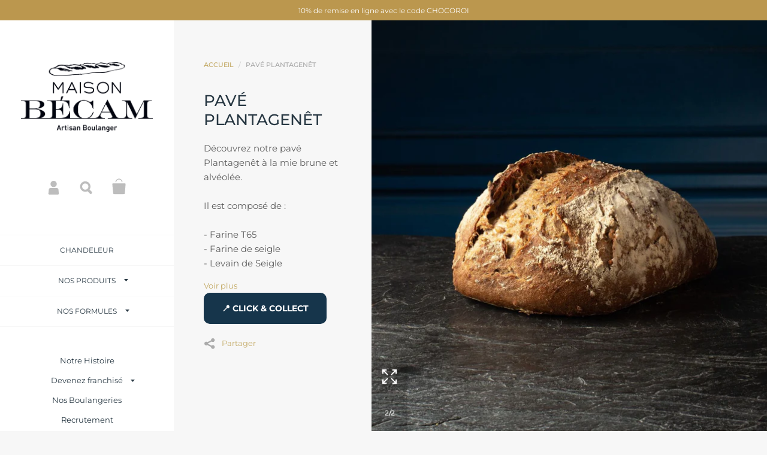

--- FILE ---
content_type: application/javascript
request_url: https://www.closeby.co/packs/js/588-68d59e8c5252b3dd242f.js
body_size: 48297
content:
(self.webpackChunkcloseby=self.webpackChunkcloseby||[]).push([[588],{63703:(e,t,o)=>{"use strict";o.d(t,{K:()=>a});o(60893);var n=o(58884),a=function(e){return{type:n.WO,values:e}}},80582:(e,t,o)=>{"use strict";o.d(t,{Z:()=>i});var n=o(67294),a=o.n(n);function r(e,t){return r=Object.setPrototypeOf||function(e,t){return e.__proto__=t,e},r(e,t)}var i=function(e){var t,o;function n(){return e.apply(this,arguments)||this}return o=e,(t=n).prototype=Object.create(o.prototype),t.prototype.constructor=t,r(t,o),n.prototype.render=function(){return a().createElement("div",{className:"closeby-loading-spinner"},a().createElement("svg",{className:"closeby-loading-spinner-icon",width:"34px",height:"43px",viewBox:"0 0 34 43"},a().createElement("g",{stroke:"none",fill:"none"},a().createElement("g",{transform:"translate(1.000000, 1.000000)",stroke:"#DDDDDD"},a().createElement("path",{d:"M3.16112653,25.89 L3.15616734,25.89 L3.00612448,25.6914935 C-2.06718371,18.979513 -1.19231672,9.50784519 5.02459507,3.83870541 C11.2415069,-1.83043438 20.7534931,-1.83043438 26.9704049,3.83870541 C33.1873167,9.5078452 34.0621837,18.979513 28.988915,25.6914413 L17.7935714,40.5068954 C17.3682332,41.0684398 16.7044465,41.3983662 16,41.3983662 C15.2955535,41.3983662 14.6317668,41.0684398 14.206085,40.5064413 L3.16112653,25.89 Z M16.0003071,8.03000001 C11.7910816,8.03533676 8.38017071,11.4463498 8.375,15.655 C8.375,19.8661712 11.7888288,23.28 16,23.28 C20.2111712,23.28 23.625,19.8661712 23.625,15.655 C23.625,11.4439312 20.2113372,8.03016598 16.0003071,8.03000001 Z",id:"location-loading"})))),a().createElement("div",{className:"closeby-loading-spinner-border"}),a().createElement("div",{className:"closeby-loading-spinner-border2"}))},n}(n.Component)},34323:(e,t,o)=>{"use strict";o.d(t,{Z:()=>Ie});var n=o(45697),a=o.n(n),r=o(67294),i=o.n(r),s=o(31533),l=o(6158),c=o.n(l),u=o(72307),C=o.n(u),d=o(30381),p=o.n(d);function m(e,t){var o="undefined"!==typeof Symbol&&e[Symbol.iterator]||e["@@iterator"];if(o)return(o=o.call(e)).next.bind(o);if(Array.isArray(e)||(o=function(e,t){if(!e)return;if("string"===typeof e)return h(e,t);var o=Object.prototype.toString.call(e).slice(8,-1);"Object"===o&&e.constructor&&(o=e.constructor.name);if("Map"===o||"Set"===o)return Array.from(e);if("Arguments"===o||/^(?:Ui|I)nt(?:8|16|32)(?:Clamped)?Array$/.test(o))return h(e,t)}(e))||t&&e&&"number"===typeof e.length){o&&(e=o);var n=0;return function(){return n>=e.length?{done:!0}:{done:!1,value:e[n++]}}}throw new TypeError("Invalid attempt to iterate non-iterable instance.\nIn order to be iterable, non-array objects must have a [Symbol.iterator]() method.")}function h(e,t){(null==t||t>e.length)&&(t=e.length);for(var o=0,n=new Array(t);o<t;o++)n[o]=e[o];return n}var g=function(){return"true"===new URLSearchParams(window.location.search).get("embed")},L=o(60893),f=o(13188),b=o(17563),v=o(49089),y=o(58884),E=function(e,t){return void 0===t&&(t={}),function(o){var n=b.stringify(t,{arrayFormat:"comma"}),a=L.Z.LOCATOR.NEARBY_LOCATIONS(e)+"?"+n;return o(M()),f.Z.get(a).then((function(n){var a=n.data;return o(k(a)),a.autosuggest_location_id&&a.autosuggest_location_id.length&&setTimeout((function(){return o(_(a.autosuggest_location_id))}),500),t.isInitialLoad&&o(w(e,{})),a.user_coordinates?o(w(e,{coordinates:a.user_coordinates.lat+","+a.user_coordinates.lng})):a.bounding_box?o(w(e,{bounding_box:a.bounding_box.join(",")})):o(w(e,{})),a})).catch((function(e){return o(S(e))}))}},_=function(e){return function(t){return f.Z.get(L.Z.LOCATIONS.SHOW(e)).then((function(e){if(!e.data||!e.data.location)return null;t(j({location:e.data.location,isFetching:!1}))}))}},w=function(e,t){return void 0===t&&(t={}),function(o){var n=b.stringify(t,{arrayFormat:"comma"}),a=L.Z.LOCATOR.LOCATION_FIXTURES(e)+"?"+n;return f.Z.get(a).then((function(e){var t=e.data;return t?(o(j({fixtures:e.data})),t):null}))}},M=function(){return{type:y.xr}},S=function(e){return{type:y.VY,error:e&&e.message||"Something went wrong"}},k=function(e){return{type:y.hu,json:e}},j=function(e){return{type:y.tS,values:e}},x=function(e,t,o){return void 0===o&&(o=null),function(e){return function(){e(j({location:t})),e(_(t.id)),o&&v.ZP.send({hitType:"pageview",page:"/closeby/locations/"+t.slug,title:t.title+" - "+t.address_full})}}},O=function(){if((window.innerWidth||document.documentElement.clientWidth||document.body.clientWidth)<768)return!0;var e,t=!1;return e=navigator.userAgent||navigator.vendor||window.opera,(/(android|bb\d+|meego).+mobile|avantgo|bada\/|blackberry|blazer|compal|elaine|fennec|hiptop|iemobile|ip(hone|od)|iris|kindle|lge |maemo|midp|mmp|mobile.+firefox|netfront|opera m(ob|in)i|palm( os)?|phone|p(ixi|re)\/|plucker|pocket|psp|series(4|6)0|symbian|treo|up\.(browser|link)|vodafone|wap|windows ce|xda|xiino/i.test(e)||/1207|6310|6590|3gso|4thp|50[1-6]i|770s|802s|a wa|abac|ac(er|oo|s\-)|ai(ko|rn)|al(av|ca|co)|amoi|an(ex|ny|yw)|aptu|ar(ch|go)|as(te|us)|attw|au(di|\-m|r |s )|avan|be(ck|ll|nq)|bi(lb|rd)|bl(ac|az)|br(e|v)w|bumb|bw\-(n|u)|c55\/|capi|ccwa|cdm\-|cell|chtm|cldc|cmd\-|co(mp|nd)|craw|da(it|ll|ng)|dbte|dc\-s|devi|dica|dmob|do(c|p)o|ds(12|\-d)|el(49|ai)|em(l2|ul)|er(ic|k0)|esl8|ez([4-7]0|os|wa|ze)|fetc|fly(\-|_)|g1 u|g560|gene|gf\-5|g\-mo|go(\.w|od)|gr(ad|un)|haie|hcit|hd\-(m|p|t)|hei\-|hi(pt|ta)|hp( i|ip)|hs\-c|ht(c(\-| |_|a|g|p|s|t)|tp)|hu(aw|tc)|i\-(20|go|ma)|i230|iac( |\-|\/)|ibro|idea|ig01|ikom|im1k|inno|ipaq|iris|ja(t|v)a|jbro|jemu|jigs|kddi|keji|kgt( |\/)|klon|kpt |kwc\-|kyo(c|k)|le(no|xi)|lg( g|\/(k|l|u)|50|54|\-[a-w])|libw|lynx|m1\-w|m3ga|m50\/|ma(te|ui|xo)|mc(01|21|ca)|m\-cr|me(rc|ri)|mi(o8|oa|ts)|mmef|mo(01|02|bi|de|do|t(\-| |o|v)|zz)|mt(50|p1|v )|mwbp|mywa|n10[0-2]|n20[2-3]|n30(0|2)|n50(0|2|5)|n7(0(0|1)|10)|ne((c|m)\-|on|tf|wf|wg|wt)|nok(6|i)|nzph|o2im|op(ti|wv)|oran|owg1|p800|pan(a|d|t)|pdxg|pg(13|\-([1-8]|c))|phil|pire|pl(ay|uc)|pn\-2|po(ck|rt|se)|prox|psio|pt\-g|qa\-a|qc(07|12|21|32|60|\-[2-7]|i\-)|qtek|r380|r600|raks|rim9|ro(ve|zo)|s55\/|sa(ge|ma|mm|ms|ny|va)|sc(01|h\-|oo|p\-)|sdk\/|se(c(\-|0|1)|47|mc|nd|ri)|sgh\-|shar|sie(\-|m)|sk\-0|sl(45|id)|sm(al|ar|b3|it|t5)|so(ft|ny)|sp(01|h\-|v\-|v )|sy(01|mb)|t2(18|50)|t6(00|10|18)|ta(gt|lk)|tcl\-|tdg\-|tel(i|m)|tim\-|t\-mo|to(pl|sh)|ts(70|m\-|m3|m5)|tx\-9|up(\.b|g1|si)|utst|v400|v750|veri|vi(rg|te)|vk(40|5[0-3]|\-v)|vm40|voda|vulc|vx(52|53|60|61|70|80|81|83|85|98)|w3c(\-| )|webc|whit|wi(g |nc|nw)|wmlb|wonu|x700|yas\-|your|zeto|zte\-/i.test(e.substr(0,4)))&&(t=!0),t},T=function(e,t){var o;return function(){var n=arguments,a=this,r=function(){return e.apply(a,n)};clearTimeout(o),o=setTimeout(r,t)}},N=function(e,t,o){if(void 0===o&&(o=null),!e)return o;var n=e[t];return n&&0!==n.length?n:o},A=o(95169),I=o.n(A),Z=function(e,t){return'<svg class="closeby-popup-details-icon" width="46" height="46" viewBox="0 0 46 46" fill="none" xmlns="http://www.w3.org/2000/svg">\n      <path fill-rule="evenodd" clip-rule="evenodd" d="M23.099 0.699219C10.7287 0.699219 0.700195 10.729 0.700195 23.0992C0.700195 35.4707 10.7287 45.4992 23.099 45.4992C35.4705 45.4992 45.5002 35.4707 45.5002 23.0992C45.5002 10.729 35.4705 0.699219 23.099 0.699219ZM36.6761 36.677C35.6662 37.6868 34.5635 38.5698 33.3875 39.319L31.7929 36.557L30.4073 37.357L32.0028 40.1206C29.519 41.4236 26.7656 42.1661 23.9001 42.283V39.1005H22.3001V42.283C19.4345 42.1664 16.681 41.424 14.1971 40.121L15.7929 37.3569L14.4073 36.5569L12.8124 39.3194C11.6363 38.5702 10.5334 37.687 9.52348 36.677C8.51358 35.6671 7.63048 34.5643 6.88128 33.3881L9.64368 31.7932L8.84368 30.4077L6.07958 32.0035C4.77658 29.5196 4.03418 26.7661 3.91748 23.9005H7.09998V22.3005H3.91748C4.03418 19.435 4.77668 16.6815 6.07978 14.1976L8.84358 15.7934L9.64358 14.4078L6.88128 12.813C7.63048 11.637 8.51348 10.5343 9.52318 9.52447C10.5332 8.51437 11.6361 7.63117 12.8122 6.88187L14.4071 9.64427L15.7927 8.84427L14.1969 6.08027C16.681 4.77697 19.4345 4.03447 22.3 3.91797V7.10047H23.9V3.91807C26.7654 4.03497 29.5188 4.77757 32.0026 6.08067L30.4072 8.84407L31.7928 9.64407L33.3873 6.88227C34.5633 7.63147 35.666 8.51457 36.6759 9.52437C37.6859 10.5343 38.569 11.637 39.3183 12.8131L36.5564 14.4077L37.3564 15.7933L40.12 14.1977C41.4231 16.6816 42.1657 19.435 42.2824 22.3004H39.1V23.9004H42.2824C42.1657 26.7659 41.4232 29.5193 40.1202 32.0032L37.3565 30.4075L36.5565 31.7931L39.3186 33.3878C38.5693 34.5642 37.6861 35.667 36.6761 36.677Z" fill="black"/>\n      <path fill-rule="evenodd" clip-rule="evenodd" d="M37.5004 21.6H25.9272C25.6454 21.0701 25.2189 20.6292 24.7004 20.3292V13.5H21.5004V20.3292C20.5442 20.8826 19.9004 21.9158 19.9004 23.1C19.9004 24.8673 21.3331 26.3 23.1004 26.3C24.2429 26.3 25.2448 25.7008 25.811 24.8H37.5004V21.6Z" fill="black"/>\n    </svg> '+t+" "+e.hours_formatted_days},B=function(e){return'<svg class="closeby-popup-details-icon" width="39" height="40" viewBox="0 0 39 40" fill="none" xmlns="http://www.w3.org/2000/svg">\n      <path fill-rule="evenodd" clip-rule="evenodd" d="M36.8662 27.4675C34.1996 27.4675 31.6391 27.0404 29.2933 26.2946C28.5464 26.081 27.6933 26.1873 27.1601 26.8279L22.4662 31.5207C16.386 28.4279 11.4798 23.5207 8.38601 17.4404L13.0799 12.7477C13.6131 12.2144 13.8261 11.3613 13.6131 10.6144C12.7594 8.16128 12.3329 5.60078 12.3329 2.93408C12.3329 1.76118 11.373 0.800781 10.1996 0.800781H2.73291C1.55951 0.800781 0.599609 1.76118 0.599609 2.93408C0.599609 22.9872 16.8132 39.2008 36.8662 39.2008C38.0392 39.2008 38.9996 38.2404 38.9996 37.0675V29.6008C38.9996 28.4279 38.0392 27.4675 36.8662 27.4675Z" fill="black"/>\n    </svg> '+e.phone_number},F=o(82652);function R(e,t){for(var o=0;o<t.length;o++){var n=t[o];n.enumerable=n.enumerable||!1,n.configurable=!0,"value"in n&&(n.writable=!0),Object.defineProperty(e,n.key,n)}}function P(e,t){return P=Object.setPrototypeOf||function(e,t){return e.__proto__=t,e},P(e,t)}var D=[-122.425,37.776],H=function(e){var t,o;function n(t){var o;return(o=e.call(this,t)||this).onlyZoomOnTwoTouch=function(){var e=function(e){return e.originalEvent&&"touches"in e.originalEvent},t=function(e){return e.originalEvent.touches.length>=2},n=!1;o.map.on("dragstart",(function(a){e(a)&&!t(a)&&o.map.dragPan.disable(),n=!1})),o.map.on("touchstart",(function(a){if(e(a)&&!t(a)){var r=o.map.getContainer().querySelector(".mapboxgl-touch-pan-blocker");n||(r&&r.classList.add("mapboxgl-touch-pan-blocker-show"),n=!0),setTimeout((function(){r.classList.remove("mapboxgl-touch-pan-blocker-show"),n=!1}),5e3)}e(a)&&t(a)&&o.map.dragPan.enable()}))},o.handleMapMove=function(e){var t=o.props.locator,n=t.isFetching,a=t.autoRefresh;if(!e.isFitBoundsEvent&&!n&&o.lastUsedBounds){var r=o.map.getBounds();a?o.refreshMapResults():o.mapBoundsHaveChanged(r)&&o.props.updateLocator({showRefreshList:!0})}},o.requestUserLocation=function(){window.navigator.geolocation?window.navigator.geolocation.getCurrentPosition(o.handleGeolocateSuccess,o.handleGeolocateError):o.handleGeolocateError()},o.handleGeolocateSuccess=function(e){var t=o.props.locator,n=(t.mapKey,t.selectedCategories,{lat:e.coords.latitude,lng:e.coords.longitude});o.map.flyTo({center:n,maxDuration:500,speed:1.5,zoom:10}),o.props.updateLocator({center:n}),o.showUserLocation(e.coords.longitude,e.coords.latitude),setTimeout((function(){return o.refreshMapResults()}),500),o.map.on("move",T(o.handleMapMove,500))},o.handleGeolocateError=function(){o.loadInitialMapResults()},o.getActualBoundsFromBox=function(e){var t=o.updateBounds(e);return[t.sw.lat,t.sw.lng,t.ne.lat,t.ne.lng].join(",")},o.showUserLocation=function(e,t){var n=document.createElement("div");n.className="closeby-user-marker",n.dataset.id="user-id",n.innerHTML='<svg width="38" height="38" viewBox="0 0 38 38" fill="none" xmlns="http://www.w3.org/2000/svg"><circle cx="19" cy="19" r="19" fill="#4D93FB" fill-opacity="0.1"/><circle cx="19" cy="19" r="6.21875" fill="#4D93FB" stroke="white" stroke-width="3"/></svg>',new(c().Marker)(n).setLngLat([e,t]).addTo(o.map)},o.loadInitialMapResults=function(){var e=o.props,t=e.cachable,n=e.defaultViewport,a=e.locator,r=a.defaultLocationId,i=a.defaultPosition,s=a.mapKey,l=a.selectedCategories;o.props.getLocationsNearby(s,{cachable:t,bounding_box:n&&"show_all"!==i?o.getActualBoundsFromBox(n):null,categories:l,isInitialLoad:o.isInitialLoad}).then((function(e){r?o.props.fetchLocationDetails(r).then((function(){o.selectDefaultLocationFromLink(o.props.locator.location)})):(o.setLocationsToMap(e.locations),o.existing10Locations=e.locations.slice(0,10),setTimeout((function(){var t=o.calcBoundsFromCoordinates(e.locations);o.map.fitBounds(t,{padding:o.mapPadding,duration:0})}),500),setTimeout((function(){o.map.on("move",T(o.handleMapMove,500))}),1e3))}))},o.selectDefaultLocationFromLink=function(e){var t={center:[e.latitude,e.longitude],fixture:!0,id:e.id},n=e.lng+","+e.lat;o.props.onSearch({boundingBoxArray:null,coordinates:n,suggestion:t})},o.refreshMapResults=function(){var e=o.props.locator,t=e.mapKey,n=e.selectedCategories,a=o.map.getBounds(),r=a._sw,i=a._ne;o.lastUsedBounds=a,o.props.getLocationsNearby(t,{bounding_box:[r.lat,r.lng,i.lat,i.lng].join(","),geocode:!1,categories:n,isInitialLoad:o.isInitialLoad}),o.isInitialLoad=!1},o.setMapboxClusterMarkerSettings=function(){var e=o.props.locator,t=e.primaryColor,n=e.enableLocationCluster,a=e.categoryColors;o.mapboxEventsInitiated||(o.mapboxEventsInitiated=!0,o.map.on("mouseenter","unclustered-point",(function(){o.map.getCanvas().style.cursor="pointer"})),o.map.on("mouseleave","unclustered-point",(function(){o.map.getCanvas().style.cursor=""})),n&&(o.map.on("mouseenter","clusters",(function(){o.map.getCanvas().style.cursor="pointer"})),o.map.on("mouseleave","clusters",(function(){o.map.getCanvas().style.cursor=""})),o.map.addLayer({id:"clusters",type:"circle",source:"closeby-locations",filter:["has","point_count"],paint:{"circle-color":["step",["get","point_count"],t||"#4d78b9",100,t||"#4d78b9",750,t||"#4d78b9"],"circle-radius":["step",["get","point_count"],20,100,30,750,40]}}),o.map.addLayer({id:"cluster-count",type:"symbol",source:"closeby-locations",filter:["has","point_count"],layout:{"text-field":["get","point_count_abbreviated"],"text-font":["DIN Offc Pro Medium","Arial Unicode MS Bold"],"text-size":12},paint:{"text-color":"#ffffff"}}),o.map.on("click","clusters",(function(e){var t=o.map.queryRenderedFeatures(e.point,{layers:["clusters"]}),n=t[0].properties.cluster_id;o.map.getSource("closeby-locations").getClusterExpansionZoom(n,(function(e,n){e||o.map.easeTo({center:t[0].geometry.coordinates,zoom:n})}))}))),o.map.on("click","unclustered-point",(function(e){for(var t=e.features[0].geometry.coordinates.slice(),n=e.features[0].properties;Math.abs(e.lngLat.lng-t[0])>180;)t[0]+=e.lngLat.lng>t[0]?360:-360;o.generatePopupForLocation(n,t)})),a.forEach((function(e){o.map.on("click","unclustered-point-"+e.name,(function(e){for(var t=e.features[0].geometry.coordinates.slice(),n=e.features[0].properties;Math.abs(e.lngLat.lng-t[0])>180;)t[0]+=e.lngLat.lng>t[0]?360:-360;o.popUped||(o.generatePopupForLocation(n,t),o.popUped=!0)}))})),o.setMarkerStyles())},o.setMarkerStyles=function(){var e=o.props.locator,t=e.enableLocationCluster,n=e.markerBackgroundUrl,a=e.markerStyle,r=e.primaryColor,i={source:"closeby-locations"};if(t&&(i=Object.assign({},i,{filter:["!",["has","point_count"]]})),"marker_custom"===a){var s=o.categoryImagesForMapbox(n),l=Object.assign({},s,{defaultCloseBy:n});Object.keys(l).forEach((function(e){var t=l[e].startsWith("http")?l[e]:"https://"+l[e];o.map.loadImage(t,(function(t,n){if(t)throw t;var a=n.height,r=40/parseFloat(a);o.map.addImage("custom-marker-"+e,n),o.map.addLayer(Object.assign({},i,{id:"unclustered-point-"+e,type:"symbol",filter:["==",["get","category"],e],layout:{"icon-image":"custom-marker-"+e,"icon-size":r,"icon-allow-overlap":!0,"text-allow-overlap":!0}})),o.map.on("mouseenter","unclustered-point-"+e,(function(){o.map.getCanvas().style.cursor="pointer"})),o.map.on("mouseleave","unclustered-point-"+e,(function(){o.map.getCanvas().style.cursor=""}))}))}))}else if("marker_circle"===a){var c=o.categoryColorsForMapbox();o.map.addLayer(Object.assign({},i,{id:"unclustered-point",type:"circle",paint:{"circle-color":c?["match",["get","category"]].concat(c):r||"#11b4da","circle-radius":5,"circle-stroke-width":2,"circle-stroke-color":"rgba(255,255,255,.5)"}}))}else o.map.loadImage(F,(function(e,t){if(e)throw e;o.map.addImage("custom-marker",t,{sdf:!0}),o.map.addLayer(Object.assign({},i,{id:"unclustered-point-shadow",type:"circle",paint:{"circle-radius":16,"circle-color":"#000","circle-blur":5,"circle-translate":[0,6]}}));var n=o.categoryColorsForMapbox();o.map.addLayer(Object.assign({},i,{id:"unclustered-point",type:"symbol",layout:{"icon-image":"custom-marker","icon-size":.28,"icon-allow-overlap":!0,"text-allow-overlap":!0},paint:{"icon-color":n?["match",["get","category"]].concat(n):r||"#11b4da"}}))}))},o.categoryColorsForMapbox=function(){var e=o.props.locator,t=e.categoryColors,n=e.categoryColorsEnabled,a=e.primaryColor;if(!n)return!1;if(t&&t.length){var r=[a||"#11b4da"];return t.reduce((function(e,t){return e.some((function(e){return e.name===t.name&&e.color===t.color}))||e.push(t),e}),[]).map((function(e){return r.unshift(e.name,e.color)})),r}return!1},o.categoryImagesForMapbox=function(e){var t=o.props.locator,n=t.categoryColors,a=t.categoryImagesEnabled,r={};return a||n.forEach((function(t){t.name&&(null!=e&&e.startsWith("http")?r[t.name]=e:r[t.name]="https://"+e)})),a&&n&&n.length&&n.forEach((function(t){var o,n=(null==t?void 0:t.marker_background_url)||e;null!=(o=n)&&o.startsWith("http")||(n="https://"+n),t.name&&(r[t.name]=n)})),r},o.generatePopupForLocation=function(e,t,n){void 0===t&&(t=null),void 0===n&&(n=!1);var a=o.props.locator,r=a.googleAnalyticsId,i=a.locations.find((function(t){return(null==t?void 0:t.id)===(null==e?void 0:e.id)}));if(i){var s=t||[i.longitude,i.latitude];if(!o.prevLocation||o.prevLocation&&o.prevLocation.id!==i.id){o.prevLocation=i,n&&o.map.flyTo({center:[i.longitude,i.latitude],maxDuration:500,speed:1.5});var l=e.address_full,u=e.title,C=document.createElement("div");C.innerHTML='\n        <div class="closeby-popup-section">\n          <div class="closeby-popup-header">\n            <div class="closeby-popup-title">\n              '+u+'\n            </div>\n            <div class="closeby-popup-address">\n              '+l+"\n            </div>\n          </div>\n\n          "+o.getPopupDetails(i)+"\n        </div>";var d=new(c().Popup)({offset:10}).setLngLat(s).setDOMContent(C).addTo(o.map);o.props.updateLocator({location:i}),o.props.fetchLocationDetails(i.id),r&&v.ZP.send({hitType:"pageview",page:"/closeby/locations/"+i.slug,title:i.title+" - "+i.address_full}),d.off("close"),d.on("close",(function(e){var t=o.props.locator.location;t&&t.id===i.id&&(o.props.updateLocator({location:null}),o.props.locator.googleAnalyticsId&&v.ZP.send({hitType:"pageview",page:"/closeby/locations",title:"View Locations"}))}))}}},o.mapBoundsHaveChanged=function(e){var t=o.lastUsedBounds,n=t._sw,a=t._ne,r=e._sw,i=e._ne;return Math.abs(n.lat)-Math.abs(r.lat)>=.03||Math.abs(r.lat)-Math.abs(n.lat)>=.03||Math.abs(n.lng)-Math.abs(r.lng)>=.03||Math.abs(r.lng)-Math.abs(n.lng)>=.03||Math.abs(a.lat)-Math.abs(i.lat)>=.03||Math.abs(i.lat)-Math.abs(a.lat)>=.03||Math.abs(a.lng)-Math.abs(i.lng)>=.03||Math.abs(i.lng)-Math.abs(a.lng)>=.03},o.locationsAreChanging=function(e){var t=new Set(o.existing10Locations.map((function(e){return e.id})));return e.slice(0,20).filter((function(e){var o=e.id;return!t.has(o)})).length>0},o.userIsNotMovingMap=function(){var e=o.props.locator,t=e.bounding_box,n=e.defaultViewport;return!(!o.isInitialLoad||n)||(!t||t&&0===Object.keys(t).length)},o.getSWCoordinates=function(e){return[Math.min.apply(Math,e.map((function(e){return e.longitude}))),Math.min.apply(Math,e.map((function(e){return e.latitude})))]},o.getNECoordinates=function(e){return[Math.max.apply(Math,e.map((function(e){return e.longitude}))),Math.max.apply(Math,e.map((function(e){return e.latitude})))]},o.calcBoundsFromCoordinates=function(e){return[o.getSWCoordinates(e),o.getNECoordinates(e)]},o.setLocationsToMap=function(e){var t=o.props.locator.enableLocationCluster;setTimeout((function(){if(o.map.getSource("closeby-locations"))o.map.getSource("closeby-locations").setData({type:"FeatureCollection",features:e});else{var n=e.length>5e3,a={type:"geojson",data:{type:"FeatureCollection",features:e},tolerance:n?2:1};t&&(a=Object.assign({},a,{cluster:!0,clusterMaxZoom:8,clusterRadius:50})),o.map.addSource("closeby-locations",Object.assign({},a))}}),500),setTimeout((function(){return o.setMapboxClusterMarkerSettings()}),1e3)},o.saveMapCenterCoordinates=function(){if(!o.props.locator.delinquent){var e=o.map.getCenter();o.props.locator.center&&o.props.locator.center.lng===e.lng||o.props.updateLocator({center:e})}},o.setMapCenterFromUserCoordinates=function(){var e=o.props.locator.user_coordinates;if(e)try{o.map.setCenter(e)}catch(t){console.error("Error setting user_coordinates",e,t)}},o.isLimitedResults=function(){return o.props.locator.is_limited_results},o.isInitialLoad=!0,o.mapboxEventsInitiated=!1,o.currentMarkers=[],o.existing10Locations=[],o.prevLocation=null,o.popUped=!1,o}o=e,(t=n).prototype=Object.create(o.prototype),t.prototype.constructor=t,P(t,o);var a,r,s,l=n.prototype;return l.componentDidMount=function(){var e=this,t=this.props,o=t.doesMapGeolocate,n=t.setMapCenter,a=this.props.locator,r=a.delinquent,i=a.scrollZoomEnabled,s=a.showFullscreen,l=a.style,u=a.defaultViewport,C=a.enableSingleFingerScroll;if(this.mapPadding=window.outerWidth<768?15:50,!r){c().accessToken=this.props.mapboxClientKey;var d=Object.assign({attributionControl:!1,container:this.mapContainer,style:l,zoom:12,maxZoom:16},C?{}:{cooperativeGestures:!0,locale:{"TouchPanBlocker.Message":"Use two fingers to move the map"}});n&&!o&&(d.center=D),u&&(d.bounds=new(c().LngLatBounds)(new(c().LngLat)(u.sw.lng,u.sw.lat),new(c().LngLat)(u.ne.lng,u.ne.lat))),window.MAP=this.map=new(c().Map)(d),i||this.map.scrollZoom.disable(),s&&this.map.addControl(new(c().FullscreenControl),"bottom-right"),this.map.addControl(new(c().NavigationControl)({showCompass:!1}),"bottom-right"),O()&&C?this.map.dragPan.enable():O()&&!C&&this.onlyZoomOnTwoTouch(),this.map.on("load",(function(){return o?e.requestUserLocation():e.loadInitialMapResults()}))}},l.componentWillUnmount=function(){this.map&&this.map.remove()},l.componentDidUpdate=function(){var e=this.props.locator,t=e.bounding_box,o=e.delinquent,n=e.location,a=e.locationReposition,r=e.locations,i=e.autosuggest_places_id,s=e.enableSingleFingerScroll;i&&this.locationsAreChanging(r);if(o||!this.locationsAreChanging(r)&&this.lastUsedBoundingBox===t||(this.existing10Locations=r.slice(0,10),this.setLocationsToMap(r),this.setMapCenterFromUserCoordinates(),this.lastUsedBounds=this.map.getBounds(),this.lastUsedBoundingBox=t),n)this.generatePopupForLocation(n.properties,null,a);else{for(var l=document.getElementsByClassName("mapboxgl-popup");l.length>0;)l[0].parentNode.removeChild(l[0]);this.prevLocation=null,this.popUped=!1}O()&&!s&&this.onlyZoomOnTwoTouch(),this.saveMapCenterCoordinates()},l.updateBounds=function(e){var t=e.sw,o=e.ne,n=new(c().LngLatBounds)(new(c().LngLat)(t.lng,t.lat),new(c().LngLat)(o.lng,o.lat));this.map.fitBounds(n,{padding:this.mapPadding,duration:0},{isFitBoundsEvent:!0});var a=this.map.getBounds();return{sw:{lat:a._sw.lat,lng:a._sw.lng},ne:{lat:a._ne.lat,lng:a._ne.lng}}},l.doesMarkerMatchLocation=function(e,t){var o=e.getElement().dataset;return o&&parseInt(o.id,10)===parseInt(t.id,10)},l.showPopupForMarker=function(e){var t=e.getPopup();e&&t&&(t.isOpen()||e.togglePopup())},l.closePopupForMarker=function(e){e.getPopup().isOpen()&&e.togglePopup()},l.getPopupDetails=function(e){var t,o=this.props.locator,n=o.locationDetailPreference,a=o.text_overrides,r=N(a,"open_hours_available","Open");if("details_hours_first"===n&&e.hours_formatted_days&&e.hours_formatted_days.length)t=Z(e,r);else if("details_phone_first"===n&&e.phone_number&&e.phone_number.length)t=B(e);else if("details_website_first"===n&&e.website&&e.website.length){var i=e.website;return'<div class="closeby-popup-details"><a href="'+(i=i.includes("http")||i.includes("https")?i:"http://"+i)+'" target="_blank">'+(t=N(a,"website_label",i))+"</a></div>"}return!t&&e.hours_formatted_days&&e.hours_formatted_days.length&&(t=Z(e,r)),!t&&e.phone_number&&e.phone_number.length&&(t=B(e)),!t&&e.website&&e.website.length&&(t=function(e){var t=e.website;return'<a href="'+(t=t.includes("http")||t.includes("https")?t:"http://"+t)+'" target="_blank">'+I().origin(t)+"</a>"}(e)),t&&void 0!==t?'<div class="closeby-popup-details">'+t+"</div>":""},l.render=function(){var e=this,t=this.props.locator.location,o=this.props.embed,n=o.pageEmbed,a=o.showingMobileList;return i().createElement("div",{className:"closeby-map "+(t?"showing-location":"")+" "+(n?"page-embed":"")+" "+(a?"hidden":""),ref:function(t){return e.mapContainer=t}},this.renderTopWarning,this.renderRefreshListButton,this.renderDelinquent)},a=n,(r=[{key:"renderTopWarning",get:function(){var e=this.props.locator,t=e.text_overrides,o=e.total_count,n=e.results_count,a=e.isFetching,r=e.categoryRestriction,s=e.showRefreshList;if(!a&&this.isLimitedResults()&&!s){var l="Showing "+n+" of "+o+" locations. "+(r?"Zoom in to see more locations.":"Zoom in or use the search bar to see more.");return i().createElement("div",{className:"closeby-map-limited-results"},N(t,"locations_limit",l))}}},{key:"renderRefreshListButton",get:function(){var e=this.props.locator,t=e.showRefreshList,o=e.text_overrides;if(t)return i().createElement("a",{className:"closeby-map-refresh-results",onClick:this.refreshMapResults},i().createElement("svg",{className:"closeby-map-refresh-results-icon",width:"352px",height:"352px",viewBox:"0 0 352 352",version:"1.1"},i().createElement("g",{stroke:"none",strokeWidth:"1",fill:"none",fillRule:"evenodd"},i().createElement("g",{transform:"translate(-2212.000000, -7756.000000)",fill:"#000000"},i().createElement("g",{id:"android-refresh",transform:"translate(2212.000000, 7756.000000)"},i().createElement("path",{d:"M176,308 C103.403,308 44,248.595 44,176 C44,103.399 103.403,44 176,44 C212.3,44 245.299,59.4 268.406,83.601 L198,154 L352,154 L352,0 L300.302,51.702 C268.406,19.798 224.406,0 176,0 C79.203,0 0,79.203 0,176 C0,272.797 78.094,352 176,352 C257.045,352 324.287,297.866 345.401,224 L298.85,224 C280.105,273.561 231.712,308 176,308 L176,308 Z"}))))),N(o,"refresh_search","Search this area"))}},{key:"renderDelinquent",get:function(){if(this.props.locator.delinquent)return i().createElement("div",{className:"closeby-map-delinquent"})}}])&&R(a.prototype,r),s&&R(a,s),Object.defineProperty(a,"prototype",{writable:!1}),n}(r.Component);const V=(0,s.$j)((function(e){return{locator:e.locator,embed:e.embed}}),{updateLocator:j,getLocationsNearby:E,fetchLocationDetails:_},void 0,{withRef:!0})(H);var G=function(e){if(e){var t=document.querySelector('[data-marker-icon-id="'+e.id+'"]');if(t){t.classList.add("hover");var o=t.closest(".closeby-marker");o&&o.classList.add("hover")}}},U=function(e){if(e){var t=document.querySelector('[data-marker-icon-id="'+e.id+'"]');if(t){t.classList.remove("hover");var o=t.closest(".closeby-marker");o&&o.classList.remove("hover")}}},z=o(56163),W=o.n(z),K=function(e){var t=e.text_overrides,o=!1;if(t&&t.no_locations&&t.no_locations.length){var n=t.no_locations.replace(/[\r\n]+/g,"");o=n&&"<p></p>"!==n}return i().createElement("div",{className:"closeby-locations-empty-notice"},o?i().createElement("div",{dangerouslySetInnerHTML:{__html:W()(t.no_locations,{linkClass:"closeby-locations-empty-notice-link"})}}):i().createElement("div",{className:"closeby-locations-empty-notice-default"},"No locations found in this area."))};K.propTypes={text_overrides:a().object.isRequired};const q=K;var Y=o(36549);function J(e,t){return J=Object.setPrototypeOf||function(e,t){return e.__proto__=t,e},J(e,t)}var X=function(e){var t,o;function n(){for(var t,o=arguments.length,n=new Array(o),a=0;a<o;a++)n[a]=arguments[a];return(t=e.call.apply(e,[this].concat(n))||this).changeFilter=function(e){var o=t.props.locator.bounding_box,n=[];e&&(n=e.map((function(e){return e.value}))),t.props.updateLocator({selectedCategories:n}),t.props.onSearch({categories:n,boundingBoxArray:o})},t}return o=e,(t=n).prototype=Object.create(o.prototype),t.prototype.constructor=t,J(t,o),n.prototype.render=function(){var e=this.props.locator,t=e.categories,o=e.selectedCategories,n=e.categoryRestriction,a=e.text_overrides,r=e.showFilters;if(!t||0===t.length||null!=n&&n.length||!r)return null;var s=t.sort().map((function(e){return{label:e.name,value:e.name}})),l=o.map((function(e){return s.find((function(t){return t.value===e}))}));return i().createElement("div",{className:"closeby-locations-filters with-dropdown"},i().createElement(Y.ZP,{name:"categories",className:"dropdown-md dropdown-select closeby-locations-filter-dropdown",classNamePrefix:"closeby-locations-filter-dropdown",isMulti:!0,isClearable:!0,isSearchable:!1,menuShouldScrollIntoView:!0,menuPlacement:"auto",onChange:this.changeFilter,options:s,placeholder:a&&a.show_categories?a.show_categories:"Filter Locations",styles:{dropdownIndicator:function(e,t){return Object.assign({},e,{transform:t.selectProps.menuIsOpen&&"rotate(180deg)"})}},value:l}))},n}(r.Component);X.propTypes={locator:a().object.isRequired,onSearch:a().func.isRequired,updateLocator:a().func.isRequired};const Q=(0,s.$j)((function(e,t){return Object.assign({},t,{locator:e.locator})}),{updateLocator:j})(X);var $=o(59309);function ee(e,t){for(var o=0;o<t.length;o++){var n=t[o];n.enumerable=n.enumerable||!1,n.configurable=!0,"value"in n&&(n.writable=!0),Object.defineProperty(e,n.key,n)}}function te(e,t){return te=Object.setPrototypeOf||function(e,t){return e.__proto__=t,e},te(e,t)}var oe=function(e){var t,o,n,a,r;function s(){for(var t,o=arguments.length,n=new Array(o),a=0;a<o;a++)n[a]=arguments[a];return(t=e.call.apply(e,[this].concat(n))||this).handleLocationClick=function(){t.props.onClick(t.props.location)},t.handleLocationMouseover=function(){G(t.props.location)},t.handleLocationMouseout=function(){U(t.props.location)},t}return o=e,(t=s).prototype=Object.create(o.prototype),t.prototype.constructor=t,te(t,o),s.prototype.render=function(){var e=this.props,t=e.location,o=e.listStyle,n=e.locationDefaultImage,a=e.categoryLocationImagesEnabled,r=["image_list_style","column_list_style"].includes(o),s=t.banner_url||a&&this.matches[0]||n,l=r&&s;return i().createElement("div",{className:"closeby-locations-list-item "+(l?"with-banner-image":""),onClick:this.handleLocationClick,onMouseEnter:this.handleLocationMouseover,onMouseLeave:this.handleLocationMouseout},l&&this.renderBannerImage,this.renderLocationTitle,i().createElement("div",{className:"closeby-locations-list-item-address"},this.props.location.address_full))},n=s,(a=[{key:"renderDistance",get:function(){var e=this.props.location;if(null!==e.distance)return i().createElement("div",{className:"closeby-locations-list-item-distance"},i().createElement("span",{className:"closeby-locations-list-item-distance-icon"},i().createElement("svg",{width:"8px",height:"10px",viewBox:"0 0 8 10",version:"1.1"},i().createElement("g",{stroke:"none",strokeWidth:"1",fill:"none"},i().createElement("g",{transform:"translate(-8684.000000, -6083.000000)",fill:"#444444"},i().createElement("g",{transform:"translate(8684.000000, 6083.000000)"},i().createElement("g",null,i().createElement("polygon",{points:"4 0 0 9.61098958 0.37345 10 4 8.33333333 7.62655 10 8 9.61098958"}))))))),e.distance)}},{key:"matches",get:function(){var e=this.props,t=e.location,o=e.categoryColors;return t.categories.map((function(e){var t=o.find((function(t){var o=t.name,n=t.location_image;return o===e&&null!==n}));return(null==t?void 0:t.location_image)||null}))}},{key:"renderBannerImage",get:function(){var e=this.props,t=e.location,o=e.locationDefaultImage,n=e.categoryLocationImagesEnabled,a=(0,$.Z)(t.banner_url||n&&this.matches[0]||o,{w:600}),r=a.startsWith("//")?"https:"+a:a;return i().createElement("div",{className:"closeby-locations-list-item-banner",style:{backgroundImage:'url("'+r+'")'}},i().createElement("div",{className:"closeby-locations-list-item-banner-border"}))}},{key:"renderLocationTitle",get:function(){var e=this.props.location,t=e.priority,o=e.title;return i().createElement("div",{className:"closeby-locations-list-item-title "+(t?"with-priority-icon":"")},o,t&&i().createElement("svg",{className:"closeby-locations-list-item-priority",width:"20",height:"20",viewBox:"0 0 20 20",fill:"none",xmlns:"http://www.w3.org/2000/svg"},i().createElement("path",{d:"M0.422377 8.73707L4.12891 12.3492L3.24743 17.4522C3.1788 17.82 3.25213 18.2002 3.45257 18.5163C3.65321 18.8322 3.9659 19.0606 4.32789 19.1552C4.69004 19.2498 5.07459 19.2039 5.40399 19.0264L9.98657 16.6004L14.5691 19.0264C14.8976 19.2009 15.2797 19.2456 15.6396 19.1518C15.9995 19.0578 16.3109 18.8319 16.5121 18.5192C16.7133 18.2063 16.7894 17.8293 16.7257 17.4629L15.8442 12.3493L19.5507 8.73716C19.8159 8.47955 19.975 8.13208 19.9973 7.76316C20.0195 7.39423 19.9031 7.03018 19.6709 6.74271C19.4387 6.45501 19.1074 6.26454 18.742 6.20849L13.6202 5.46444L11.3288 0.825252C11.1647 0.493185 10.8821 0.234614 10.5368 0.100553C10.1914 -0.0335176 9.80839 -0.0335176 9.46315 0.100553C9.11773 0.234624 8.83511 0.493166 8.67097 0.825252L6.37956 5.46444L1.25781 6.20849C0.892457 6.26452 0.561122 6.455 0.329102 6.74271C0.0968807 7.03021 -0.0195143 7.39424 0.0026768 7.76316C0.024865 8.13208 0.184129 8.47939 0.449069 8.73697L0.422377 8.73707ZM6.84864 7.30029C7.33097 7.23053 7.74822 6.92816 7.96464 6.49173L9.98639 2.39428L12.0081 6.49173C12.2246 6.92816 12.6418 7.23054 13.1241 7.30029L17.6447 7.95803L14.3749 11.1471C14.0256 11.4878 13.8663 11.9787 13.949 12.4599L14.72 16.9643L10.6765 14.84C10.2446 14.6123 9.72824 14.6123 9.29631 14.84L5.25282 16.9643L6.02378 12.4599C6.10652 11.9787 5.94725 11.4878 5.59788 11.1471L2.32795 7.95803L6.84864 7.30029Z",fill:"#ffd024"})))}}])&&ee(n.prototype,a),r&&ee(n,r),Object.defineProperty(n,"prototype",{writable:!1}),s}(r.Component),ne=o(50903),ae=o(84872),re=o.n(ae);function ie(e,t){return ie=Object.setPrototypeOf||function(e,t){return e.__proto__=t,e},ie(e,t)}var se=function(e){var t,o;function n(){for(var t,o=arguments.length,n=new Array(o),a=0;a<o;a++)n[a]=arguments[a];return(t=e.call.apply(e,[this].concat(n))||this).state={error:null},t.handleScroll=function(){var e=t.locatorList?t.locatorList.scrollTop:0;t.setState({locationsScrolledAmount:e})},t.setError=function(e){t.setState({error:e.message||"Error with this address selection"})},t.trackGAView=function(e){v.ZP.event({category:"Closeby-Navigation",action:"Click Suggestion",label:e.isFixture?"Location: "+e.text:""+e.place_name})},t.getBoundingBoxOrCoordinates=function(e){var t,o;return e.bbox?e.fixture?o=e.center.join(","):t=[e.bbox[1],e.bbox[0],e.bbox[3],e.bbox[2]]:o=e.center[1]+","+e.center[0],{boundingBoxArray:t,coordinates:o}},t.clickInputIcon=function(){t.geoSuggestNode.blur(),setTimeout((function(){return t.geoSuggestNode.focus()}),500)},t.onSuggestSelect=function(e,o){var n=t.props.locator,a=n.googleAnalyticsId,r=n.locations,i=n.mapKey,s=n.selectedCategories;if(o){t.state.error&&t.setState({error:null}),a&&t.trackGAView(o);var l=t.getBoundingBoxOrCoordinates(o),c=l.boundingBoxArray,u=l.coordinates;if(o.fixture){var C=re()(r,{id:o.id});if(C)return t.props.viewLocationDetails(i,C,a)()}t.props.onSearch({boundingBoxArray:c,coordinates:u,suggestion:o,categories:s})}},t.localGeocoder=function(e){var o=t.props.locator.fixtures;if(o&&e&&e.trim().length){var n=o.filter((function(t){var o=t.searchable_text;if(!o)return!1;var n=e.toLowerCase().trim().split(/\s+/),a=!0;return n&&n.forEach((function(e){a&&e&&(a=o.includes(e))})),a}));if(n.length)return n.map((function(e){return e.location})).slice(0,3)}return[]},t}return o=e,(t=n).prototype=Object.create(o.prototype),t.prototype.constructor=t,ie(t,o),n.prototype.render=function(){var e,t=this,o=this.props.locator,n=o.categoryRestriction,a=o.center,r=o.listStyle,s=o.suggestionCountries,l=o.suggestionType,c=o.text_overrides,u=!1,C=function(e,o){var n=t.geoSuggestNode.value,a=new RegExp(n,"gi"),r=e.replace(a,(function(e){return"<b>"+e+"</b>"}));return o?r+' <span class="closeby-locations-search-suggestion-address">'+o+"</span>":r?e.replace(a,(function(e){return"<b>"+e+"</b>"})):null};return e="suggestion_include_address"===l?"country,region,postcode,district,place,locality,address":"suggestion_include_locality"===l?"country,region,district,place,locality":"country,region,postcode,district,place,locality",n?null:i().createElement("div",{className:this.props.className?this.props.className:"closeby-locations-search "+r+" "},i().createElement(ne.Z,{hideOnSelect:!0,inputComponent:function(e){return i().createElement("input",{value:e.value||"",onChange:e.onChange,onBlur:e.onBlur,onFocus:e.onFocus,autoComplete:"off",className:"form-control closeby-locations-search-input",placeholder:c&&c.search_placeholder?c.search_placeholder:"Search...",ref:function(e){t.geoSuggestNode=e}})},itemComponent:function(e){var t=e.item.fixture?C(e.children,e.item.address_full):C(e.children),o=u&&!e.item.fixture;return u=!!e.item.fixture,i().createElement("div",null,o&&i().createElement("div",{className:"closeby-locations-search-fixture-divider"}),i().createElement("div",{onClick:e.onClick,className:e.className+" closeby-locations-search-suggestion "+(e.item.fixture?"suggestion-fixture":"")},e.item.fixture?i().createElement("svg",{className:"closeby-locations-search-fixture-icon",width:"96px",height:"92px",viewBox:"0 0 96 92",version:"1.1"},i().createElement("g",{stroke:"none",strokeWidth:"1",fill:"none",fillRule:"evenodd"},i().createElement("g",{fill:"#CCCCCC",fillRule:"nonzero"},i().createElement("path",{d:"M73.5,56.4 L94,39.5 C96.9,37.1 95.4,32.4 91.6,32.2 L65.2,30.6 C63.6,30.5 62.2,29.5 61.6,28 L51.9,3.2 C50.5,-0.3 45.6,-0.3 44.2,3.2 L34.5,27.9 C33.9,29.4 32.5,30.4 30.9,30.5 L4.4,32.1 C0.6,32.3 -0.9,37 2,39.4 L22.5,56.2 C23.7,57.2 24.3,58.9 23.9,60.4 L17.2,86.1 C16.3,89.7 20.2,92.6 23.4,90.6 L45.7,76.3 C47.1,75.4 48.8,75.4 50.1,76.3 L72.5,90.6 C75.7,92.6 79.6,89.7 78.7,86.1 L72,60.5 C71.7,59 72.2,57.4 73.5,56.4 Z"})))):i().createElement("svg",{className:"closeby-locations-search-suggestion-icon",width:"320px",height:"448px",viewBox:"0 0 320 448",version:"1.1"},i().createElement("g",{stroke:"none",strokeWidth:"1",fill:"none",fillRule:"evenodd"},i().createElement("g",{transform:"translate(-7628.000000, -6786.000000)",fill:"#CCCCCC"},i().createElement("g",{transform:"translate(7628.000000, 6786.000000)"},i().createElement("path",{d:"M160,0 C71.996,0 0,70.557 0,156.801 C0,274.4 160,448 160,448 C160,448 320,274.4 320,156.801 C320,70.557 248.004,0 160,0 L160,0 Z M160,212.801 C128.004,212.801 102.856,188.156 102.856,156.801 C102.856,125.444 128.003,100.801 160,100.801 C191.997,100.801 217.144,125.444 217.144,156.801 C217.144,188.156 191.996,212.801 160,212.801 L160,212.801 Z"}))))),i().createElement("span",{dangerouslySetInnerHTML:{__html:t}})))},initialInputValue:"",limit:10,localGeocoder:this.localGeocoder,mapboxApiAccessToken:this.props.mapboxClientKey,onSelected:this.onSuggestSelect,viewport:{},queryParams:{fuzzyMatch:!0,proximity:a?{latitude:a.lat,longitude:a.lng}:null,types:e,country:s},updateInputOnSelect:!0}),i().createElement("label",{className:"closeby-locations-search-icon",onClick:this.clickInputIcon},i().createElement("svg",{width:"30px",height:"30px",viewBox:"0 0 30 30",version:"1.1"},i().createElement("g",{stroke:"none",fill:"none"},i().createElement("g",{transform:"translate(-431.000000, -12406.000000)",fill:"#000000"},i().createElement("g",{transform:"translate(431.000000, 12406.000000)"},i().createElement("path",{d:"M21.9140625,18.28125 C23.0859375,16.4375 23.7734375,14.25 23.7734375,11.8984375 C23.7734375,5.328125 18.453125,0 11.890625,0 C5.3203125,0 0,5.328125 0,11.8984375 C0,18.46875 5.3203125,23.796875 11.8828125,23.796875 C14.265625,23.796875 16.484375,23.09375 18.34375,21.890625 L18.8828125,21.515625 L27.3671875,30 L30,27.3203125 L21.5234375,18.8359375 L21.9140625,18.28125 L21.9140625,18.28125 Z M18.546875,5.25 C20.3203125,7.0234375 21.296875,9.3828125 21.296875,11.890625 C21.296875,14.3984375 20.3203125,16.7578125 18.546875,18.53125 C16.7734375,20.3046875 14.4140625,21.28125 11.90625,21.28125 C9.3984375,21.28125 7.0390625,20.3046875 5.265625,18.53125 C3.4921875,16.7578125 2.515625,14.3984375 2.515625,11.890625 C2.515625,9.3828125 3.4921875,7.0234375 5.265625,5.25 C7.0390625,3.4765625 9.3984375,2.5 11.90625,2.5 C14.4140625,2.5 16.7734375,3.4765625 18.546875,5.25 L18.546875,5.25 Z",id:"Shape"})))))))},n}(r.Component);const le=(0,s.$j)((function(e,t){return Object.assign({},t,{locator:e.locator,embed:e.embed})}),{viewLocationDetails:x})(se);var ce=o(80582);function ue(e,t){return ue=Object.setPrototypeOf||function(e,t){return e.__proto__=t,e},ue(e,t)}var Ce=function(e){var t,o;function n(){for(var t,o=arguments.length,n=new Array(o),a=0;a<o;a++)n[a]=arguments[a];return(t=e.call.apply(e,[this].concat(n))||this).clickDelinquentLink=function(){var e=t.props.locator.mapKey;window.open("mailto:"+y.Xy+"?subject=Closeby%20Subscription%20Over%20Quota%20For%20"+e,"_blank")},t}return o=e,(t=n).prototype=Object.create(o.prototype),t.prototype.constructor=t,ue(t,o),n.prototype.render=function(){return i().createElement("div",{className:"closeby-locations-delinquent-notice"},i().createElement("div",{className:"closeby-locations-delinquent-notice-line1"},"Welcome to Closeby!"),i().createElement("div",null,i().createElement("p",null,"The final configuration step is to add your Mapbox access token on the ",i().createElement("a",{href:"/maps/install",target:"_blank"},"Map Installation")," page. Questions? Email us! team@closeby.co")))},n}(r.Component);Ce.propTypes={locator:a().object.isRequired};const de=(0,s.$j)((function(e,t){return Object.assign({},t,{locator:e.locator})}),{})(Ce);function pe(e,t){return pe=Object.setPrototypeOf||function(e,t){return e.__proto__=t,e},pe(e,t)}var me=function(e){var t,o;function n(){for(var t,o=arguments.length,n=new Array(o),a=0;a<o;a++)n[a]=arguments[a];return(t=e.call.apply(e,[this].concat(n))||this).isLimitedResults=function(){return t.props.locator.is_limited_results},t}return o=e,(t=n).prototype=Object.create(o.prototype),t.prototype.constructor=t,pe(t,o),n.prototype.render=function(){var e=this.props.locator,t=e.isFetching,o=e.results_count,n=e.showResultsSummary,a=e.total_count,r=e.units,s=e.within_range;if(t||void 0===typeof o||o<6)return null;if(!n)return null;var l=this.isLimitedResults()?"of "+a+" ":"",c=1===o?"Showing "+o+" location":"Showing "+o+" "+l+"locations";return i().createElement("div",{className:"closeby-locations-pagination-section clearfix"},i().createElement("div",{className:"closeby-locations-pagination-count"},void 0!==o?c:"",s&&i().createElement("span",null," within ",s," ",r),"."))},n}(r.Component);me.propTypes={locator:a().object.isRequired};const he=(0,s.$j)((function(e,t){return Object.assign({},t,{locator:e.locator})}),{})(me);function ge(e,t){return ge=Object.setPrototypeOf||function(e,t){return e.__proto__=t,e},ge(e,t)}var Le=function(e){var t,o;function n(){for(var t,o=arguments.length,n=new Array(o),a=0;a<o;a++)n[a]=arguments[a];return(t=e.call.apply(e,[this].concat(n))||this).state={locationsScrolledAmount:0,setScrollPostion:!1},t.componentDidMount=function(){t.scrollHandler=T(t.handleScroll,350),t.locatorList&&t.locatorList.addEventListener("scroll",t.scrollHandler)},t.componentWillUnmount=function(){t.locatorList&&t.scrollHandler&&t.locatorList.removeEventListener("scroll",t.scrollHandler)},t.handleScroll=function(){var e=t.locatorList?t.locatorList.scrollTop:0;t.setState({locationsScrolledAmount:e})},t}o=e,(t=n).prototype=Object.create(o.prototype),t.prototype.constructor=t,ge(t,o);var a=n.prototype;return a.componentDidUpdate=function(){var e,t=this.props.locator.location;!t&&this.locatorList&&this.state.setScrollPostion?(this.locatorList.scrollTop=this.state.locationsScrolledAmount,this.locatorList.addEventListener("scroll",this.scrollHandler),this.setState({setScrollPostion:!1}),(e=document.querySelectorAll("[data-marker-icon-id]"))&&e.length&&e.forEach((function(e){e.classList.remove("active");var t=e.closest(".closeby-marker");t&&t.classList.remove("active")}))):t&&!this.state.setScrollPostion&&(this.setState({setScrollPostion:!0}),document.querySelectorAll("[data-marker-icon-id]").forEach((function(e){e.classList.remove("hover");var t=e.closest(".closeby-marker");t&&t.classList.remove("hover")})))},a.renderLoading=function(){return i().createElement("div",{className:"closeby-locations-fetching"},i().createElement(ce.Z,null))},a.renderErrorMessage=function(){var e=this.props.locator.errorMessage;return i().createElement("div",{className:"closeby-locations-error"},i().createElement("p",null,e))},a.renderLocations=function(){var e=this,t=this.props.locator,o=t.errorMessage,n=t.isFetching,a=t.googleAnalyticsId,r=t.listStyle,s=t.locations,l=t.mapKey,c=t.text_overrides,u=t.locationDefaultImage,C=t.categoryColors,d=t.categoryLocationImagesEnabled;return o?i().createElement("div",null,this.renderErrorMessage()):n?i().createElement("div",null,this.renderLoading()):0===s.length?i().createElement(q,{text_overrides:c}):i().createElement("div",{className:"closeby-locations-list-items "+r},s.map((function(t){return i().createElement(oe,{key:t.id,location:t,listStyle:r,locationDefaultImage:u,categoryColors:C,categoryLocationImagesEnabled:d,onClick:e.props.viewLocationDetails(l,t,a)})})))},a.render=function(){var e=this,t=this.props,o=t.embed.pageEmbed,n=t.locator,a=n.categoryRestriction,r=n.delinquent,s=n.listStyle,l=n.location,c=n.showFilters,u=t.mapboxClientKey,C=t.onSearch;return l&&!r?null:i().createElement("div",{className:"closeby-locations-wrapper "+(o?"page-embed":"")+" "+s},r?i().createElement(de,null):i().createElement("div",null,i().createElement(le,{mapboxClientKey:u,onSearch:C}),i().createElement("div",{className:"closeby-locations-list "+(a?"with-filter-restriction":""),ref:function(t){return e.locatorList=t}},c&&i().createElement(Q,{onSearch:C}),this.renderLocations(),i().createElement(he,null))))},n}(r.Component);const fe=(0,s.$j)((function(e,t){return Object.assign({},t,{locator:e.locator,embed:e.embed})}),{updateLocator:j,viewLocationDetails:x})(Le);var be=o(63703);function ve(e,t){return ve=Object.setPrototypeOf||function(e,t){return e.__proto__=t,e},ve(e,t)}var ye=function(e){var t,o;function n(){for(var t,o=arguments.length,n=new Array(o),a=0;a<o;a++)n[a]=arguments[a];return(t=e.call.apply(e,[this].concat(n))||this).state={locationsScrolledAmount:0,setScrollPostion:!1,showingList:!1},t.toggleShowingList=function(){var e=t.props.embed,o=e.pageEmbed,n=e.showingMobileList;t.props.updateEmbed({showingMobileList:!n}),o&&setTimeout((function(){}),500)},t}o=e,(t=n).prototype=Object.create(o.prototype),t.prototype.constructor=t,ve(t,o);var a=n.prototype;return a.renderListToggle=function(){var e=this.props,t=e.embed,o=t.pageEmbed,n=t.showingMobileList,a=e.locator.text_overrides,r=N(a,"mobile_show_list","Show List"),s=N(a,"mobile_hide_list","View Map");return i().createElement("div",{className:"closeby-mobile-locations-list-toggle "+(o?"page-embed":""),onClick:this.toggleShowingList},n?s:r)},a.renderLoading=function(){return i().createElement("div",{className:"closeby-locations-fetching"},i().createElement(ce.Z,null))},a.renderErrorMessage=function(){var e=this.props.locator.errorMessage;return i().createElement("div",{className:"closeby-locations-error"},i().createElement("p",null,e))},a.renderLocations=function(){var e=this,t=this.props.locator,o=t.errorMessage,n=t.isFetching,a=t.googleAnalyticsId,r=t.listStyle,s=t.locations,l=t.mapKey,c=t.text_overrides;return o?i().createElement("div",null,this.renderErrorMessage()):n?i().createElement("div",null,this.renderLoading()):0===s.length?i().createElement(q,{text_overrides:c}):i().createElement("div",{className:"closeby-locations-list-items "+r},s.map((function(t){return i().createElement(oe,{key:t.id,location:t,listStyle:r,onClick:e.props.viewLocationDetails(l,t,a)})})))},a.render=function(){var e=this.props,t=e.embed.showingMobileList,o=e.locator,n=o.categoryRestriction,a=o.delinquent,r=o.listStyle,s=o.location,l=o.showFilters,c=e.mapboxClientKey,u=e.onSearch;return s&&!a?null:i().createElement("div",{className:"closeby-mobile-locations-wrapper "+(t?"showing-list":"")+" "+r},a?i().createElement(de,null):i().createElement("div",null,i().createElement("div",{className:"closeby-mobile-controls-section"},i().createElement(le,{className:"closeby-mobile-locations-search",mapboxClientKey:c,onSearch:u}),this.renderListToggle()),i().createElement("div",{className:"closeby-locations-list "+(n?"with-filter-restriction":"")},l&&i().createElement(Q,{onSearch:u}),this.renderLocations(),i().createElement(he,null))))},n}(r.Component);const Ee=(0,s.$j)((function(e,t){return Object.assign({},t,{locator:e.locator,embed:e.embed})}),{updateEmbed:be.K,updateLocator:j,viewLocationDetails:x})(ye);var _e=o(75316),we=o.n(_e),Me=o(46066),Se=function(e){var t=e.images,o=void 0===t?[]:t,n=e.imageDisplayMode,a={dots:!1,infinite:o.length>1,speed:500,slidesToShow:1,slidesToScroll:1,arrows:o.length>1};return i().createElement("div",{className:"image-slider-container"},i().createElement(Me.Z,a,o.map((function(e,t){return i().createElement("div",{key:t},i().createElement("img",{src:null==e?void 0:e.url,alt:"Location",style:Object.assign({},"fit_container"===n&&{height:"auto"})}))}))))};Se.propTypes={images:a().array,imageDisplayMode:a().string.isRequired};const ke=Se;function je(e,t){return je=Object.setPrototypeOf||function(e,t){return e.__proto__=t,e},je(e,t)}var xe=function(e){var t,o;function n(){for(var t,o=arguments.length,n=new Array(o),a=0;a<o;a++)n[a]=arguments[a];return(t=e.call.apply(e,[this].concat(n))||this).handleCloseClick=function(){t.props.embed.pageEmbed;return function(){t.props.updateLocator({location:null}),t.props.locator.googleAnalyticsId&&v.ZP.send({hitType:"pageview",page:"/closeby/locations",title:"View Locations"})}},t.handleDirectionsClick=function(){var e=t.props.locator,o=e.location,n=e.googleAnalyticsId;window.open("https://www.google.com/maps?t=m&f=d&daddr="+encodeURIComponent(o.address_full),"_blank"),n&&v.ZP.event({category:"Closeby-Navigation",action:"Click Get Directions",label:o.title+" - "+o.address_full})},t.handleDeliveryClick=function(e,o){return function(){var n=t.props.locator,a=n.location,r=n.googleAnalyticsId,i=o;i=i.includes("http")||i.includes("https")?i:"http://"+i,window.open(""+i,"_blank"),r&&v.ZP.event({category:"Closeby-Navigation",action:"Click Delivery - "+e,label:a.title+" - "+a.address_full})}},t.handlePhoneClick=function(){var e=t.props.locator,o=e.location,n=e.googleAnalyticsId;t.props.embed.pageEmbed?window.open("tel:"+o.phone_number,"_blank"):window.open("tel:"+o.phone_number,"_parent"),n&&v.ZP.event({category:"Closeby-Navigation",action:"Click Phone Call",label:o.title+" - "+o.address_full})},t.handleWebsiteClick=function(){var e=t.props.locator,o=e.location,n=e.googleAnalyticsId,a=o.website;a=a.includes("http")||a.includes("https")?a:"http://"+a,window.open(""+a,"_blank"),n&&v.ZP.event({category:"Closeby-Navigation",action:"Click Website Link",label:o.title+" - "+o.address_full})},t.handleEmailClick=function(){var e=t.props.locator,o=e.location,n=e.googleAnalyticsId,a=o.email;window.open("mailto:"+a,"_blank"),n&&v.ZP.event({category:"Closeby-Navigation",action:"Click Email Link",label:o.title+" - "+o.address_full})},t.handleCustomButtonClick=function(e){return function(){var o=t.props.locator,n=o.location,a=o.googleAnalyticsId;o.openAsNewTab?window.open(e,"_blank"):window.open(e,"_top"),a&&v.ZP.event({category:"Closeby-Navigation",action:"Click Custom Link",label:n.title+" - "+n.address_full})}},t}o=e,(t=n).prototype=Object.create(o.prototype),t.prototype.constructor=t,je(t,o);var a=n.prototype;return a.componentDidUpdate=function(e){var t=this.props,o=(t.embed.pageEmbed,t.locator);e.locator.location,o.location},a.renderCloseBtn=function(){return i().createElement("div",{className:"closeby-location-close-btn",onClick:this.handleCloseClick()},i().createElement("svg",{className:"closeby-location-close-btn-icon",width:"15px",height:"15px",viewBox:"0 0 15 15"},i().createElement("g",{stroke:"none",fill:"none"},i().createElement("g",{transform:"translate(-8468.000000, -3268.000000)",fill:"#000000"},i().createElement("g",{transform:"translate(8468.000000, 3268.000000)"},i().createElement("path",{d:"M14.5396037,12.6845991 L9.78000456,7.925 L14.5396037,3.16540089 C15.0534654,2.65153911 15.0534654,1.8242581 14.5396037,1.31039633 C14.0257419,0.796534557 13.1984609,0.796534557 12.6845991,1.31039633 L7.925,6.06999544 L3.16540089,1.31039633 C2.65153911,0.796534557 1.8242581,0.796534557 1.31039633,1.31039633 C0.796534557,1.8242581 0.796534557,2.65153911 1.31039633,3.16540089 L6.06999544,7.925 L1.31039633,12.6845991 C0.796534557,13.1984609 0.796534557,14.0257419 1.31039633,14.5396037 C1.8242581,15.0534654 2.65153911,15.0534654 3.16540089,14.5396037 L7.925,9.78000456 L12.6845991,14.5396037 C13.1984609,15.0534654 14.0257419,15.0534654 14.5396037,14.5396037 C15.049821,14.0257419 15.049821,13.1948165 14.5396037,12.6845991 L14.5396037,12.6845991 Z",id:"Shape"}))))))},a.renderDefaultDirectionsButton=function(){var e=this.props.locator,t=e.text_overrides,o=e.buttonStyle;return i().createElement("a",{onClick:this.handleDirectionsClick,className:"closeby-location-action-full-btn "+o+"_style"},i().createElement("svg",{className:"closeby-location-details-full-btn-icon closeby-location-directions-icon",width:"15px",height:"15px",viewBox:"0 0 15 15",version:"1.1"},i().createElement("g",{stroke:"none",fill:"none"},i().createElement("g",{transform:"translate(-13837.000000, -7847.000000)",fill:"#000000"},i().createElement("g",{transform:"translate(13837.000000, 7847.000000)"},i().createElement("polygon",{points:"15 0 0 6.42857143 8.57142857 6.42857143 8.57142857 15"}))))),t&&t.directions_button?t.directions_button:"Get Directions")},a.renderDirectionOrCustomButton=function(){var e=this.props.locator,t=e.location,o=e.buttonSetting,n=e.buttonStyle;if(t.custom_button_enabled){var a=t.custom_button_url;return a=-1===a.indexOf("://")?"http://"+a:a,i().createElement("div",null,"always_show_directions"===o&&this.renderDefaultDirectionsButton(),i().createElement("a",{onClick:this.handleCustomButtonClick(a),className:"closeby-location-action-full-btn custom-button "+n+"_style"},t.custom_button_text))}if("always_hide_directions"!==o)return this.renderDefaultDirectionsButton()},a.renderSwiggyLink=function(){var e=this.props.locator,t=e.location,o=e.buttonStyle;if(t.swiggy&&0!==t.swiggy.length)return i().createElement("a",{onClick:this.handleDeliveryClick("Swiggy",t.swiggy),className:"closeby-location-action-delivery-btn swiggy "+o+"_style"},i().createElement("svg",{className:"closeby-location-details-swiggy-btn-icon",width:"40",height:"59",viewBox:"0 0 40 59",fill:"none",xmlns:"http://www.w3.org/2000/svg"},i().createElement("path",{d:"M19.8026 58.6674C19.8459 58.7051 19.8871 58.7409 19.9245 58.7671L19.9269 58.7664C20.5119 58.0564 36.084 41.0261 38.5415 27.2799C38.8171 25.7346 38.5018 24.5457 37.6874 23.9246C36.4623 22.992 34.6215 22.4841 30.2388 22.4841C26.9962 22.4841 23.5147 22.4876 22.0259 22.4871C21.8889 22.4602 21.3888 22.2993 21.3699 21.7031L21.3473 12.2373C21.3473 11.6391 21.8314 11.1537 22.4278 11.1528H22.4288C23.0262 11.1513 23.5113 11.6356 23.5133 12.2328C23.5133 12.2328 23.5255 17.3714 23.5285 19.1974C23.5285 19.3743 23.6313 19.7851 24.0325 19.8925C26.6504 20.5911 39.8851 20.0808 39.6795 17.6795C39.6775 17.672 39.6775 17.6607 39.6765 17.6531C38.5558 7.72031 30.1324 0 19.9039 0C16.6831 0 13.6337 0.766218 10.9338 2.12564C4.47146 5.44815 -0.117883 12.1538 0.00230638 19.8994C0.086741 25.3897 3.70719 35.1481 5.92143 36.596C6.94338 37.2641 8.28761 37.0172 14.3031 37.0172C17.0293 37.0172 19.5683 37.0248 20.8186 37.0324C20.9467 37.0567 21.6285 37.2127 21.6285 37.8373H21.6305L21.6419 45.0329C21.6439 45.6311 21.1607 46.117 20.5623 46.117C19.965 46.118 19.4798 45.634 19.4793 45.0373C19.4793 45.0373 19.5326 42.1495 19.5326 41.0733C19.5326 40.8239 19.551 40.3957 18.8225 40.0721C16.427 39.0064 8.64873 39.6498 8.21224 40.8254C8.04537 41.2776 8.91438 43.026 10.2526 45.2678C14.7143 52.3034 19.0931 57.7888 19.8012 58.6662L19.8026 58.6674Z",fill:"white"})),"Order on",i().createElement("svg",{className:"closeby-location-swiggy-icon",width:"151",height:"25",viewBox:"0 0 151 25",fill:"none",xmlns:"http://www.w3.org/2000/svg"},i().createElement("path",{d:"M17.5205 17.3374C17.5205 13.2368 15.0863 11.3686 11.1574 9.68471L10.0313 9.20074C8.07041 8.3511 7.62046 7.94224 7.62046 7.01062C7.62046 6.19973 8.23121 5.67704 9.17919 5.67704C10.0859 5.67704 10.7996 5.94887 11.5573 7.30429L11.8695 7.86323L16.4017 4.95062L16.1201 4.4543C14.6021 1.78119 12.3968 0.535553 9.17902 0.535553C4.93181 0.535553 1.96581 3.23796 1.96581 7.10751C1.96581 11.4133 4.74656 13.1911 7.74837 14.4705L8.87313 14.953C11.0863 15.9218 11.8024 16.3253 11.8024 17.402C11.8024 18.3739 10.8133 19.0263 9.3409 19.0263C7.6327 19.0263 6.45529 18.2924 5.40208 16.5707L5.09556 16.0699L0.417866 18.7802L0.675251 19.2871C2.26579 22.4302 5.45923 24.2323 9.43779 24.2323C14.3474 24.2323 17.5205 21.5265 17.5205 17.3374Z",fill:"white"}),i().createElement("path",{d:"M47.57 1.2697L44.2678 10.4776C44.0563 11.0648 43.8361 11.7808 43.6441 12.4461C43.4182 11.7604 43.1443 11.0196 42.8605 10.4234L38.4077 1.07743H37.1946L32.8099 10.4224C32.5248 11.0192 32.252 11.7594 32.0253 12.4451C31.8341 11.7808 31.6158 11.0648 31.4026 10.4776L28.0641 1.2697H22.0094L30.544 24.6123H31.7944L37.0889 13.6828C37.3262 13.182 37.5765 12.5584 37.792 11.9875C38.0025 12.5574 38.2468 13.1795 38.4837 13.6804L43.5791 24.6123H44.8379L53.2379 1.2697H47.57Z",fill:"white"}),i().createElement("path",{d:"M59.8476 0.792767V23.942H65.5682V0.792767H59.8476Z",fill:"white"}),i().createElement("path",{d:"M84.3244 10.991V16.1643L89.6136 16.1645V18.3949C88.6632 18.7642 87.2668 18.9951 85.9255 18.9951C81.8819 18.9951 79.271 16.3935 79.271 12.3685C79.271 8.50438 81.7161 5.80588 85.2165 5.80588C87.4684 5.80588 88.5966 6.50146 89.6856 7.62436L90.1092 8.0607L94.0083 4.20055L93.636 3.7747C91.7292 1.59497 88.9747 0.535669 85.2166 0.535669C78.3828 0.535669 73.423 5.51232 73.423 12.3685C73.423 19.3539 78.563 24.2326 85.9257 24.2326C90.2901 24.2326 93.5119 22.5446 94.727 21.547L94.9466 21.366V10.991H84.3244Z",fill:"white"}),i().createElement("path",{d:"M113.314 10.991V16.1643L118.603 16.1645V18.3949C117.653 18.7642 116.257 18.9951 114.916 18.9951C110.873 18.9951 108.261 16.3935 108.261 12.3685C108.261 8.50438 110.706 5.80588 114.205 5.80588C116.458 5.80588 117.587 6.50146 118.676 7.62436L119.101 8.0607L122.999 4.20055L122.625 3.7747C120.72 1.59497 117.965 0.535669 114.205 0.535669C107.373 0.535669 102.412 5.51232 102.412 12.3685C102.412 19.3539 107.553 24.2326 114.916 24.2326C119.28 24.2326 122.5 22.5446 123.716 21.547L123.936 21.366V10.991H113.314Z",fill:"white"}),i().createElement("path",{d:"M150.876 0.792881H144.897L141.02 8.18077C140.588 8.99314 140.155 10.045 139.827 10.8996C139.484 10.038 139.03 8.97666 138.596 8.17373L134.555 0.792881H128.175L136.918 16.526V23.9421H142.669V16.1972L150.876 0.792881Z",fill:"white"})))},a.renderZomatoLink=function(){var e=this.props.locator,t=e.location,o=e.buttonStyle;if(t.zomato&&0!==t.zomato.length)return i().createElement("a",{onClick:this.handleDeliveryClick("Zomato",t.zomato),className:"closeby-location-action-delivery-btn zomato "+o+"_style"},i().createElement("svg",{className:"closeby-location-details-zomato-btn-icon",width:"384px",height:"320px",viewBox:"0 0 384 320",version:"1.1"},i().createElement("g",{stroke:"none",strokeWidth:"1",fill:"none",fillRule:"evenodd"},i().createElement("g",{transform:"translate(-4896.000000, -2240.000000)",fill:"#FFFFFF"},i().createElement("g",{transform:"translate(4896.000000, 2240.000000)"},i().createElement("g",null,i().createElement("path",{d:"M339.208,21.333 C334.937,8.531 323.208,0 309.333,0 L74.667,0 C60.792,0 49.063,8.531 44.792,21.333 L0,138.667 L0,298.667 C0,310.396 9.604,320 21.333,320 L42.667,320 C54.396,320 64,310.396 64,298.667 L64,288 L320,288 L320,298.667 C320,310.396 329.604,320 341.333,320 L362.667,320 C374.396,320 384,310.396 384,298.667 L384,138.667 L339.208,21.333 L339.208,21.333 Z M74.667,224 C56.542,224 42.667,210.135 42.667,192 C42.667,173.865 56.542,160 74.667,160 C92.792,160 106.667,173.866 106.667,192 C106.667,210.134 92.792,224 74.667,224 L74.667,224 Z M309.333,224 C291.208,224 277.333,210.135 277.333,192 C277.333,173.865 291.208,160 309.333,160 C327.458,160 341.333,173.866 341.333,192 C341.333,210.134 327.458,224 309.333,224 L309.333,224 Z M42.667,117.333 L74.667,32 L309.333,32 L341.333,117.333 L42.667,117.333 L42.667,117.333 Z",id:"Shape"})))))),"Order on",i().createElement("svg",{className:"closeby-location-zomato-icon",width:"101",height:"22",viewBox:"0 0 101 22",fill:"none",xmlns:"http://www.w3.org/2000/svg"},i().createElement("path",{d:"M16.0506 5.62932L15.9605 8.50302L8.41553 16.6497C11.5673 16.6497 13.5655 16.6192 14.7179 16.5556C14.3841 18.1018 14.1123 19.3657 13.8389 21.2606C12.3234 21.1333 9.96067 21.1018 7.59635 21.1018C4.96124 21.1018 2.65786 21.1333 0.809631 21.2606L0.871082 18.3543L8.41553 10.2402C5.11278 10.2402 3.90042 10.2712 2.53756 10.3028C2.83961 8.85014 3.05208 7.24024 3.26404 5.62932C5.65751 5.72399 6.59699 5.75502 9.71799 5.75502C12.5968 5.75502 14.2321 5.72399 16.0506 5.62932ZM24.6262 4.77574C19.7163 4.77574 15.9605 9.13363 15.9605 14.3456C15.9605 18.2607 18.2326 21.2606 22.6561 21.2606C27.5951 21.2606 31.3223 16.9022 31.3223 11.6597C31.3223 7.77722 29.1095 4.77574 24.6262 4.77574V4.77574ZM23.1409 17.0719C22.0499 17.0719 21.414 16.0915 21.414 14.1656C21.414 11.2919 22.5957 8.98723 24.0507 8.98723C25.1105 8.98723 25.7469 9.93547 25.7469 11.892C25.7464 14.7341 24.596 17.0719 23.1409 17.0719V17.0719ZM94.025 4.5595C89.0521 4.5595 85.2463 8.97481 85.2463 14.2525C85.2463 18.2208 87.5481 21.2606 92.0299 21.2606C97.0335 21.2606 100.81 16.8448 100.81 11.5345C100.81 7.59978 98.5698 4.5595 94.025 4.5595ZM92.4267 17.0553C91.3352 17.0553 90.6999 16.075 90.6999 14.149C90.6999 11.2753 91.882 8.97119 93.3365 8.97119C94.3958 8.97119 95.0332 9.9184 95.0332 11.8754C95.0327 14.7186 93.8813 17.0553 92.4267 17.0553V17.0553ZM56.8037 10.4605C57.198 7.77722 56.986 5.34531 53.9869 5.34531C51.8048 5.34531 49.4416 7.17713 47.7751 10.2402C48.1391 7.71307 47.9261 5.34531 44.9572 5.34531C42.7152 5.34531 40.291 7.27128 38.624 10.4605C39.0485 8.37627 38.9579 6.00747 38.8365 5.50257C37.1096 5.7871 35.5952 5.94436 33.4736 6.00748C33.5345 7.46062 33.4434 9.354 33.1705 11.1553L32.4737 15.8913C32.2008 17.7552 31.8977 19.9026 31.5946 21.2606H37.2305C37.2612 20.4386 37.4737 19.1442 37.6247 18.0077L38.1095 14.7558C38.5032 12.639 40.1994 10.1455 41.5024 10.1455C42.2601 10.1455 42.2304 10.8713 42.0179 12.2293L41.4722 15.8913C41.1988 17.7552 40.8967 19.9026 40.5931 21.2606H46.2893C46.32 20.4386 46.5018 19.1442 46.6528 18.0077L47.1371 14.7558C47.5314 12.639 49.2291 10.1455 50.531 10.1455C51.2893 10.1455 51.2596 10.8392 51.1372 11.7875L49.7764 21.2606H54.9753L56.8037 10.4605ZM84.0241 16.3026L83.4179 20.0294C82.4784 20.5343 80.7208 21.2611 78.6908 21.2611C75.2365 21.2611 74.5402 19.4293 75.085 15.5453L75.964 9.29244H74.2642L74.7444 5.24495L76.6004 5.15597L77.2977 2.21916L82.5383 0.261108L81.8722 5.15597H85.4781C85.3572 5.66087 84.9318 8.44094 84.8125 9.29244H81.2957L80.5078 15.0714C80.2958 16.5556 80.4177 17.0926 81.4468 17.0926C82.206 17.092 83.3262 16.6497 84.0241 16.3026V16.3026ZM64.1425 18.3155C66.0501 18.0806 67.3629 16.254 67.6785 14.4315L67.7317 13.9431C66.912 13.761 65.7272 13.6224 64.5784 13.7621C63.4842 13.8945 62.5739 14.3461 62.0844 15C61.7152 15.4697 61.5298 16.0315 61.612 16.7015C61.7365 17.7051 62.8536 18.4717 64.1425 18.3155V18.3155ZM62.5187 21.2021C59.8263 21.5306 58.0531 20.4691 57.5208 18.0543C57.187 16.5349 57.6505 14.8039 58.4614 13.7714C59.5472 12.4207 61.3168 11.5536 63.4764 11.2919C65.2142 11.0777 66.6786 11.1832 68.0483 11.4409L68.105 11.2076C68.1441 10.8346 68.1837 10.4621 68.129 10.0162C67.9868 8.87135 67.0781 8.18952 64.8341 8.4637C63.3202 8.64838 61.8797 9.19157 60.7611 9.80976L59.6732 6.54393C61.1892 5.6795 63.0999 5.02147 65.2866 4.75453C69.4637 4.24549 72.3988 5.56879 72.7748 8.61062C72.8743 9.4197 72.8863 10.2769 72.7837 11.0549C72.2473 14.8164 71.9036 17.6466 71.7531 19.5436C71.7286 19.8374 71.7307 20.3418 71.7572 21.0573L66.5734 21.0526C66.6839 20.7562 66.7828 20.3542 66.8708 19.8499C66.9291 19.5183 66.9708 19.0998 66.9968 18.5928C65.9017 20.0863 64.3956 20.973 62.5187 21.2021V21.2021Z",fill:"white"})))},a.renderDeliverooLink=function(){var e=this.props.locator,t=e.location,o=e.buttonStyle;if(t.deliveroo&&0!==t.deliveroo.length)return i().createElement("a",{onClick:this.handleDeliveryClick("Deliveroo",t.deliveroo),className:"closeby-location-action-delivery-btn deliveroo "+o+"_style"},i().createElement("svg",{className:"closeby-location-details-deliveroo-btn-icon",width:"609",height:"670",viewBox:"0 0 609 670",fill:"none",xmlns:"http://www.w3.org/2000/svg"},i().createElement("path",{d:"M438.847 0.0122847L407.633 295.44L354.389 46.3673L187.455 81.6682L240.674 330.723L0 381.597L42.5094 580.546L465.741 669.996L562.529 453.811L608.591 17.7662L438.83 0.00366211L438.847 0.0209073V0.0122847ZM305.11 428.581C296.384 436.531 284.847 435.798 272.603 431.746C260.385 427.71 254.953 413.009 259.583 395.237C263.032 382.045 279.269 380.062 287.391 379.924C290.478 379.872 293.513 380.493 296.315 381.752C302.058 384.339 311.784 389.857 313.759 398.273C316.604 410.413 313.862 420.605 305.136 428.555H305.119V428.572L305.11 428.581ZM427.638 442.291C421.3 453.242 404.658 454.69 388.284 446.723C377.247 441.342 377.333 427.65 378.54 419.303C379.181 414.751 381.027 410.452 383.886 406.852C387.827 401.885 394.406 395.41 402.011 395.212C414.376 394.884 425.016 400.402 431.026 410.387C437.062 420.338 434.044 431.314 427.689 442.291H427.638Z",fill:"white"})),"Order on",i().createElement("svg",{className:"closeby-location-deliveroo-icon",width:"1757",height:"318",viewBox:"0 0 1757 318",fill:"none",xmlns:"http://www.w3.org/2000/svg"},i().createElement("path",{d:"M170.089 312.882H227.085L217.643 268.665V5.05515H163.122V125.289C146.722 106.284 124.166 95.1354 97.5304 95.1354C43.0011 95.1354 0.784912 140.163 0.784912 206.281C0.784912 272.39 43.0011 317.426 97.5304 317.426C124.588 317.426 147.947 305.854 164.355 286.014L170.089 312.873V312.882ZM1247.84 154.226C1258.92 154.226 1269.16 157.106 1278.58 163.711L1304.42 105.465C1292.52 98.0153 1278.58 94.7215 1265.06 94.7215C1240.46 94.7215 1219.97 105.845 1206.86 126.539L1201.11 99.6536H1144.94L1153.96 141.387V312.847H1208.46V176.929C1215.84 162.874 1229.78 154.209 1247.82 154.209V154.226H1247.84ZM1407.71 259.991C1376.17 259.991 1352.78 238.926 1352.78 206.272C1352.78 173.222 1376.17 152.57 1407.71 152.57C1439.7 152.57 1462.66 173.222 1462.66 206.272C1462.66 238.926 1439.7 259.991 1407.72 259.991H1407.71ZM53.6586 206.272C53.6586 173.222 77.0258 152.57 108.585 152.57C140.574 152.57 163.528 173.222 163.528 206.272C163.528 238.926 140.574 259.991 108.602 259.991C77.0431 259.991 53.6586 238.926 53.6586 206.272ZM1649.18 259.991C1617.62 259.991 1594.26 238.926 1594.26 206.272C1594.26 173.222 1617.62 152.57 1649.18 152.57C1681.16 152.57 1704.11 173.222 1704.11 206.272C1704.11 238.926 1681.16 259.991 1649.18 259.991ZM359.485 149.259C387.767 149.259 406.219 162.478 411.953 186.854H307.016C313.164 162.478 331.608 149.259 359.476 149.259H359.485ZM1011.7 149.259C1040 149.259 1058.45 162.478 1064.18 186.854H959.246C965.394 162.478 983.838 149.259 1011.71 149.259H1011.7ZM745.665 312.882H833.391L890.386 99.6795H830.942L789.14 272.39L747.32 99.6795H688.687L745.682 312.873L745.665 312.882ZM605.048 312.882H659.542V99.6709H605.048V312.882ZM367.84 316.831C398.191 316.831 428.112 308.553 453.117 292.446L432.216 245.35C412.531 255.679 390.811 261.879 368.668 261.879C339.98 261.879 319.89 250.721 311.276 230.062H464.585C466.224 222.215 467.06 214.369 467.06 204.858C467.06 138.748 421.559 94.5404 360.468 94.5404C298.989 94.5404 253.892 139.162 253.892 205.686C253.892 273.442 298.575 316.831 367.857 316.831H367.84ZM1757 206.272C1757 140.163 1711.08 95.1267 1649.18 95.1267C1587.27 95.1267 1541.37 140.163 1541.37 206.272C1541.37 272.39 1587.27 317.417 1649.17 317.417C1711.08 317.417 1756.99 272.39 1756.99 206.272H1757ZM1019.1 317.417C1049.41 317.417 1079.34 309.157 1104.37 293.041L1083.45 245.919C1063.77 256.248 1042.04 262.44 1019.9 262.44C991.21 262.44 971.12 251.299 962.506 230.622H1115.83C1117.47 222.776 1118.28 214.929 1118.28 205.427C1118.28 139.318 1072.77 95.1095 1011.69 95.1095C950.21 95.1095 905.114 139.723 905.114 206.255C905.114 274.011 949.805 317.4 1019.09 317.4V317.417H1019.1ZM1407.72 317.417C1469.63 317.417 1515.52 272.39 1515.52 206.272C1515.52 140.163 1469.62 95.1267 1407.71 95.1267C1345.8 95.1267 1299.89 140.163 1299.89 206.272C1299.89 272.39 1345.81 317.417 1407.7 317.417H1407.72ZM501.74 312.873H556.252V5.04652H501.732V312.873H501.74ZM632.502 70.3195C651.765 70.3195 666.527 55.4369 666.527 35.605C666.527 15.773 651.782 0.899048 632.51 0.899048C612.834 0.899048 598.072 15.773 598.072 35.605C598.072 55.4369 612.842 70.3109 632.519 70.3109L632.502 70.3195Z",fill:"white"})))},a.renderJustEatLink=function(){var e=this.props.locator,t=e.location,o=e.buttonStyle;if(t.just_eat&&0!==t.just_eat.length)return i().createElement("a",{onClick:this.handleDeliveryClick("JustEat",t.just_eat),className:"closeby-location-action-delivery-btn justeat "+o+"_style"},i().createElement("svg",{className:"closeby-location-details-justeat-btn-icon",width:"223",height:"224",viewBox:"0 0 223 224",fill:"none",xmlns:"http://www.w3.org/2000/svg"},i().createElement("path",{d:"M103.994 2.70154C106.095 1.29828 108.565 0.549316 111.091 0.549316C113.618 0.549316 116.087 1.29828 118.188 2.70154C129.13 9.58405 139.627 17.1486 149.618 25.3504C149.618 25.3504 152.339 27.2368 152.413 24.0413C152.142 19.915 152.386 15.7711 153.139 11.7051C153.542 10.6433 154.256 9.72833 155.189 9.08042C156.122 8.43252 157.228 8.08203 158.364 8.07507C158.364 8.07507 170.706 8.69245 178.543 9.74429C182.047 10.2073 184.78 13.0141 185.152 16.5298C185.152 16.5298 190.193 50.1429 191.325 62.262C191.325 62.262 192.297 68.4358 201.232 78.8856C201.232 78.8856 219.376 104.296 221.486 109.155C221.486 109.155 225.693 117.941 216.621 119.136C216.621 119.136 200.066 120.805 198.471 121.171C196.242 121.434 194.63 123.434 194.841 125.67C194.841 125.67 193.972 184.144 189.69 212.235C189.69 212.235 188.564 223.382 182.43 223.125C182.43 223.125 165.407 222.582 161.451 222.69C161.451 222.69 159.747 222.69 159.999 220.404C159.999 220.404 168.671 129.225 162.794 83.133C162.794 83.133 162.537 77.1821 158.004 75.873C158.004 75.873 153.865 74.2038 149.909 79.503C132.742 103.538 123.344 132.252 122.979 161.787C122.979 161.787 122.504 176.307 124.722 179.931C124.722 179.931 126.094 182.475 133.143 183.052L142.066 184.253C142.066 184.253 143.701 184.253 143.552 186.425C143.552 186.425 141.523 213.178 140.946 217.934C140.906 219.02 140.688 220.084 140.288 221.09C140.288 221.09 139.962 221.999 137.167 221.89C137.167 221.89 97.8259 221.604 93.3956 221.89C93.3956 221.89 91.5435 221.89 91.1491 220.913C90.7489 219.929 88.4223 186.391 88.4966 181.64C88.4613 181.158 88.5744 180.677 88.8207 180.261C89.0669 179.845 89.4346 179.514 89.8743 179.313C92.8769 177.419 95.4148 174.874 97.3 171.866C99.1851 168.857 100.369 165.463 100.764 161.935C101.244 156.848 101.313 151.743 100.981 146.649C100.981 146.649 102.433 95.3663 102.799 87.1231C102.799 87.1231 103.085 84.3277 99.4552 83.8247C98.5863 83.6132 97.6716 83.7675 96.9056 84.2306C96.1437 84.7027 95.5993 85.4568 95.3907 86.3285V86.6143C95.3907 86.9059 92.8526 120.445 93.3213 133.799C93.3213 133.799 94.196 142.545 88.1365 142.728C88.1365 142.728 82.2542 143.602 81.9626 136.308C81.9626 136.308 82.3971 103.421 83.8491 87.1631C83.8605 85.3053 82.4657 83.7332 80.6192 83.5331C79.6942 83.404 78.7551 83.6377 77.9985 84.1854C77.2419 84.7331 76.7266 85.5523 76.5605 86.4714C76.5376 86.5653 76.5376 86.6634 76.5605 86.7573C76.5605 86.7573 74.0166 118.232 74.4854 134.856C74.4854 134.856 75.2114 142.916 68.786 142.619C68.786 142.619 63.4125 143.236 63.1267 136.085C63.1267 136.085 64.5787 91.0447 64.9788 87.5633C64.8816 85.7912 63.5154 84.3392 61.749 84.1505H61.3831C60.4755 84.0742 59.5724 84.3415 58.8525 84.8994C58.1326 85.4573 57.6484 86.2652 57.4959 87.1631C57.4845 87.2714 57.4845 87.3807 57.4959 87.489C57.4959 87.489 55.1064 141.35 55.4322 157.173C55.4322 157.173 55.215 173.437 67.2254 180.039C67.2254 180.039 69.0033 181.057 69.0433 182.618C69.0433 182.618 70.3867 211.183 71.6157 220.404C71.6157 220.404 72.0559 222.616 70.0951 222.616L39.8604 223.451C36.5734 223.434 33.8638 220.855 33.6866 217.568C29.7708 187.305 27.9015 156.802 28.1015 126.287C28.2075 125.158 27.8969 124.029 27.2283 123.113C26.5597 122.197 25.5792 121.557 24.4716 121.314C24.4716 121.314 9.00837 119.902 5.26976 118.958C1.85128 118.067 -0.21238 114.58 0.662248 111.155C0.82231 110.572 1.05097 110.012 1.34823 109.48C26.4699 66.1423 61.6851 29.5112 104 2.70154H103.994Z",fill:"white"})),"Order on",i().createElement("svg",{className:"closeby-location-justeat-icon",width:"666",height:"132",viewBox:"0 0 666 132",fill:"none",xmlns:"http://www.w3.org/2000/svg"},i().createElement("path",{d:"M58.9059 1.30602H29.0656C19.4162 1.30602 19.4161 1.30603 17.381 12.5962C15.3517 23.8806 15.3803 24.2807 24.2409 24.2807H41.9907L31.901 81.9547C29.4658 94.8397 23.8407 103.735 6.49109 108.96C2.0665 110.16 0.866028 111.755 0.866028 113.784C1.17472 117.031 2.14082 120.181 3.69571 123.045C6.4968 129.905 8.12602 131.134 10.5212 131.134C13.3967 130.86 16.2378 130.311 19.016 129.499C43.5856 121.444 53.6752 102.5 57.7054 79.9196L68.9955 15.0257C70.9906 1.30603 70.9906 1.30602 58.9059 1.30602ZM160.094 1.30602C148.009 1.30602 148.009 1.30602 146.374 11.3957L137.662 63.8048C135.233 79.125 131.203 87.9799 116.283 87.9799C101.368 87.9799 96.5434 79.1193 98.973 65.3997L107.433 15.4258C109.863 1.30603 109.428 1.30602 96.9436 1.30602C84.453 1.30602 84.453 1.30602 82.8238 10.9955L73.9632 63.4103C68.7383 93.2448 87.2827 111.755 113.493 111.755C142.893 111.755 157.807 98.4697 162.638 67.0403L171.527 15.0257C173.528 1.30603 172.727 1.30602 160.243 1.30602M215.298 87.1796C224.994 86.7794 230.219 82.3549 230.219 77.9246C230.219 72.2652 223.359 70.2644 214.098 67.4347C195.954 61.7754 179.439 55.35 179.439 36.0053C179.439 13.0249 198.389 0.505704 222.158 0.505704C231.72 0.436753 241.278 0.848866 250.798 1.74048C257.223 2.54079 258.858 4.54157 256.823 14.6255C254.788 24.7152 252.393 25.5155 246.768 25.1153C239.908 24.7152 231.019 23.8806 220.563 23.8806C208.479 23.8806 204.843 28.3452 204.843 32.3753C204.843 37.6002 209.673 40.4356 220.964 43.6654C241.903 49.6907 255.623 58.1854 255.623 76.3297C255.623 97.7094 239.908 110.194 214.504 110.989C202.368 111.418 190.22 110.749 178.204 108.994C170.115 107.759 169.715 107.759 171.744 96.0745C173.745 85.619 173.745 84.7844 181.405 85.619C192.627 87.0367 203.951 87.5683 215.264 87.2196M347.127 1.30602H278.998C269.342 1.30602 269.342 1.30602 267.313 13.0249C265.278 24.7552 265.712 24.7152 274.173 24.7152H296.353L283.828 97.0177C281.427 111.098 281.827 111.098 294.318 111.098C306.002 111.098 306.403 111.098 308.038 101.048L320.917 24.8238H342.297C351.958 24.8238 351.958 24.8238 353.987 13.1392C356.016 1.44894 355.982 1.42035 347.127 1.42035M467.26 24.4294C476.921 24.4294 476.921 24.4294 478.95 12.7391C480.979 1.0545 480.951 1.05449 472.09 1.05449H423.311C405.962 1.05449 406.39 1.05449 403.566 18.4041L391.081 91.3527C387.846 110.303 388.246 110.303 405.601 110.303H453.18C463.27 110.303 462.835 110.303 464.865 99.0128C466.9 87.7284 466.865 87.3282 458.005 87.3282H416.846L420.081 66.3486H454.34C463.636 66.3486 463.636 66.3486 465.23 55.4586C466.831 44.5687 466.831 44.1742 454.34 44.1742H424.106L427.336 24.3951L467.26 24.4294ZM518.766 63.0102L534.486 28.3452C535.715 25.5155 535.715 25.5155 537.71 25.5155C539.711 25.5155 539.745 25.5155 540.145 28.7453L544.97 63.0102H518.766ZM561.485 14.6255C559.09 0.905866 559.09 0.905858 539.705 0.905858C521.561 0.905858 521.961 0.90586 516.336 12.196L475.612 97.2693C469.552 109.36 470.781 110.554 485.667 110.554C497.386 110.554 497.386 110.554 502.216 99.6645L508.642 85.1445H548.166L550.167 99.6645C551.796 110.554 552.196 110.554 563.886 110.554C577.206 110.554 578.4 109.754 575.965 96.4346L561.485 14.6312V14.6255ZM657.923 1.30602H589.399C579.704 1.30602 579.704 1.30602 577.709 13.0249C575.708 24.7552 576.074 24.7152 584.534 24.7152H606.714L594.224 97.0177C591.794 111.098 592.189 111.098 604.714 111.098C616.398 111.098 616.798 111.098 618.399 101.048L631.318 24.8238H652.658C662.348 24.8238 662.348 24.8238 664.348 13.1392C666.343 1.44894 666.778 1.42035 657.923 1.42035",fill:"white"})))},a.renderLocationActions=function(){var e=this.props.locator,t=e.location,o=e.buttonStyle;return i().createElement("div",{className:"closeby-location-phone-wrapper clearfix"},i().createElement("div",{className:"closeby-location-action-buttons"},this.renderDirectionOrCustomButton(),t.uber_eats&&t.uber_eats.length?i().createElement("a",{onClick:this.handleDeliveryClick("UberEats",t.uber_eats),className:"closeby-location-action-delivery-btn uber "+o+"_style"},i().createElement("svg",{className:"closeby-location-details-uber-btn-icon",width:"384px",height:"320px",viewBox:"0 0 384 320",version:"1.1"},i().createElement("g",{stroke:"none",strokeWidth:"1",fill:"none",fillRule:"evenodd"},i().createElement("g",{transform:"translate(-4896.000000, -2240.000000)",fill:"#FFFFFF"},i().createElement("g",{transform:"translate(4896.000000, 2240.000000)"},i().createElement("g",null,i().createElement("path",{d:"M339.208,21.333 C334.937,8.531 323.208,0 309.333,0 L74.667,0 C60.792,0 49.063,8.531 44.792,21.333 L0,138.667 L0,298.667 C0,310.396 9.604,320 21.333,320 L42.667,320 C54.396,320 64,310.396 64,298.667 L64,288 L320,288 L320,298.667 C320,310.396 329.604,320 341.333,320 L362.667,320 C374.396,320 384,310.396 384,298.667 L384,138.667 L339.208,21.333 L339.208,21.333 Z M74.667,224 C56.542,224 42.667,210.135 42.667,192 C42.667,173.865 56.542,160 74.667,160 C92.792,160 106.667,173.866 106.667,192 C106.667,210.134 92.792,224 74.667,224 L74.667,224 Z M309.333,224 C291.208,224 277.333,210.135 277.333,192 C277.333,173.865 291.208,160 309.333,160 C327.458,160 341.333,173.866 341.333,192 C341.333,210.134 327.458,224 309.333,224 L309.333,224 Z M42.667,117.333 L74.667,32 L309.333,32 L341.333,117.333 L42.667,117.333 L42.667,117.333 Z",id:"Shape"})))))),"Order on",i().createElement("svg",{className:"closeby-location-uber-icon",width:"1054px",height:"171px",viewBox:"0 0 1054 171",version:"1.1"},i().createElement("g",{stroke:"none",strokeWidth:"1",fill:"none",fillRule:"evenodd"},i().createElement("g",{fillRule:"nonzero"},i().createElement("path",{d:"M788.27,105.69 C788.27,84.69 771.47,68.15 750.32,68.15 C736.760424,67.9286984 724.135075,75.03594 717.290598,86.7433822 C710.446121,98.4508243 710.446121,112.939176 717.290598,124.646618 C724.135075,136.35406 736.760424,143.461302 750.32,143.24 C771.47,143.24 788.27,126.74 788.27,105.69 M819.27,44.26 L819.27,167.13 L787.7,167.13 L787.7,156 C776.44261,165.276714 762.286923,170.309061 747.7,170.221162 C710.32,170.221162 681.06,141.49 681.06,105.65 C681.06,69.81 710.32,41.0888378 747.7,41.0888378 C762.286923,41.000939 776.44261,46.0332858 787.7,55.31 L787.7,44.26 L819.27,44.26 Z M924.27,139.26 L900.51,139.26 C893.27,139.26 888.63,136.13 888.63,129.59 L888.63,72.13 L924.27,72.13 L924.27,44.26 L888.63,44.26 L888.63,9.26 L856.76,9.26 L856.76,44.26 L832.76,44.26 L832.76,72.13 L856.76,72.13 L856.76,137.55 C856.76,154.05 868.64,167.13 890.08,167.13 L924.27,167.13 L924.27,139.26 Z M996.27,170.26 C1032.78,170.26 1053.35,153.19 1053.35,129.59 C1053.35,112.81 1041.18,100.29 1015.68,94.88 L988.74,89.48 C973.09,86.64 968.17,83.8 968.17,78.11 C968.17,70.71 975.7,66.11 989.61,66.11 C1004.68,66.11 1015.68,70.11 1018.87,83.75 L1050.45,83.75 C1048.71,58.14 1029.88,41.08 991.64,41.08 C958.64,41.08 935.42,54.45 935.42,80.33 C935.42,98.25 948.18,109.91 975.7,115.6 L1005.83,122.43 C1017.71,124.7 1020.9,127.83 1020.9,132.67 C1020.9,140.35 1011.9,145.18 997.43,145.18 C979.18,145.18 968.75,141.18 964.69,127.54 L932.82,127.54 C937.45,153.14 956.87,170.21 996.27,170.21 M553.62,0.74 L672.7,0.74 L672.7,29.19 L585.78,29.19 L585.78,69.85 L670.39,69.85 L670.39,97.45 L585.78,97.45 L585.78,138.69 L672.7,138.69 L672.7,167.13 L553.62,167.13 L553.62,0.74 Z",id:"Shape",fill:"#06C167"}),i().createElement("path",{d:"M497,67.23 L497,44.91 L488.54,44.91 C474.99,44.91 465.08,51.08 459.03,60.82 L459.03,45.82 L434.83,45.82 L434.83,167 L459.26,167 L459.26,98.1 C459.26,79.34 470.87,67.23 486.84,67.23 L497,67.23 Z M321.39,95.23 C325.75,76.71 340.99,64.36 359.13,64.36 C377.27,64.36 392.51,76.71 396.62,95.23 L321.39,95.23 Z M359.61,43.46 C342.837353,43.3212096 326.705084,49.8925658 314.803378,61.7116333 C302.901673,73.5307008 296.218076,89.6167933 296.239946,106.39 C296.239946,142.48 324.78,169.55 361.79,169.55 C384.29,169.55 402.67,159.82 415,143.67 L397.34,130.85 C388.16,142.96 376.06,148.66 361.79,148.66 C341.550295,148.79883 324.214846,134.198549 320.91,114.23 L421.28,114.23 L421.28,106.39 C421.28,70.3 395.16,43.46 359.6,43.46 M220,148.68 C208.774486,148.79193 197.968097,144.421197 189.976744,136.536847 C181.985392,128.652496 177.469392,117.906003 177.43,106.68 C177.43,83.17 196.54,64.68 220,64.68 C243.212528,64.68 262.03,83.497472 262.03,106.71 C262.03,129.922528 243.212528,148.74 220,148.74 M153.51,167 L177.7,167 L177.7,151.8 C189.392905,163.413192 205.220099,169.905939 221.7,169.850358 C257.99,169.850358 286.53,141.59 286.53,106.69 C286.53,71.55 257.99,43.29 221.7,43.29 C205.293499,43.2134817 189.536107,49.6935605 177.93,61.29 L177.93,0.74 L153.51,0.74 L153.51,167 Z M67.64,147.53 C91.11,147.53 109.24,129.72 109.24,103.36 L109.24,0.74 L134.65,0.74 L134.65,167 L109.49,167 L109.49,151.52 C98.12,163.16 82.4,169.81 64.74,169.81 C28.46,169.81 0.64,143.93 0.64,104.75 L0.64,0.75 L26,0.75 L26,103.32 C26,130.16 43.9,147.49 67.6,147.49",fill:"#FFFFFF"}))))):"",t.doordash&&t.doordash.length?i().createElement("a",{onClick:this.handleDeliveryClick("DoorDash",t.doordash),className:"closeby-location-action-delivery-btn doordash "+o+"_style"},i().createElement("svg",{className:"closeby-location-details-doordash-btn-icon",width:"32",height:"18",viewBox:"0 0 99.5 56.5",fill:"#FFFFFF"},i().createElement("path",{d:"M95.64,13.38A25.24,25.24,0,0,0,73.27,0H2.43A2.44,2.44,0,0,0,.72,4.16L16.15,19.68a7.26,7.26,0,0,0,5.15,2.14H71.24a6.44,6.44,0,1,1,.13,12.88H36.94a2.44,2.44,0,0,0-1.72,4.16L50.66,54.39a7.25,7.25,0,0,0,5.15,2.14H71.38c20.26,0,35.58-21.66,24.26-43.16"})),"Order on",i().createElement("svg",{className:"closeby-location-doordash-icon",width:"112",height:"13",viewBox:"0 0 361.1 42",fill:"#FFFFFF"},i().createElement("path",{d:"M8.62,8.66V33.38h6.32A12.21,12.21,0,0,0,27,21,12,12,0,0,0,14.94,8.66ZM14.94.91C26.72.91,35.63,9.81,35.63,21S26.72,41.14,14.94,41.14H1a1,1,0,0,1-1-1V1.95a1,1,0,0,1,1-1Z"}),i().createElement("path",{d:"M66,34.24A13.22,13.22,0,1,0,52.82,21,13.24,13.24,0,0,0,66,34.24M66,0C78.4,0,87.88,9.53,87.88,21S78.4,42,66,42,44.2,32.52,44.2,21,53.68,0,66,0"}),i().createElement("path",{d:"M118,34.24A13.22,13.22,0,1,0,104.75,21,13.24,13.24,0,0,0,118,34.24M118,0c12.36,0,21.84,9.48,21.84,21S130.32,42,118,42,96.12,32.52,96.12,21,105.6,0,118,0"}),i().createElement("path",{d:"M168.75,8.66h-8.91V19.3h8.91a5.22,5.22,0,0,0,5.46-5.17,5.28,5.28,0,0,0-5.46-5.46M151.22,1.95a1,1,0,0,1,1-1H169c8,0,13.79,5.86,13.79,13.22a13,13,0,0,1-7.18,11.78l7.74,13.68a1,1,0,0,1-.91,1.56h-6.79a1,1,0,0,1-.91-.54l-7.46-13.54h-7.47v13a1,1,0,0,1-1,1h-6.54a1,1,0,0,1-1-1Z"}),i().createElement("path",{d:"M205.26,8.85V33.57h6.32a12.21,12.21,0,0,0,12.07-12.36A12,12,0,0,0,211.58,8.85Zm6.32-7.76c11.78,0,20.69,8.91,20.69,20.12s-8.91,20.12-20.69,20.12h-13.9a1,1,0,0,1-1-1V2.14a1,1,0,0,1,1-1Z"}),i().createElement("path",{d:"M258.56,10.92l-4.89,13.22h9.77Zm-7.76,20.69-3.2,8.8a1,1,0,0,1-1,.69h-6.94a1,1,0,0,1-1-1.42l15-38.15a1,1,0,0,1,1-.66h7.77a1,1,0,0,1,1,.66l15,38.15a1,1,0,0,1-1,1.42h-6.94a1,1,0,0,1-1-.69l-3.2-8.8Z"}),i().createElement("path",{d:"M286.48,11.78C286.48,5.46,291.94,0,300.56,0a17.84,17.84,0,0,1,12.51,4.71,1,1,0,0,1,0,1.47L309.22,10a1,1,0,0,1-1.42,0,10.12,10.12,0,0,0-6.67-2.63c-3.45,0-6,2-6,4.31,0,7.47,20.38,3.16,20.38,17.53C315.5,36.49,310,42,300.27,42a20.41,20.41,0,0,1-14.54-5.84,1,1,0,0,1,0-1.47l3.72-3.72a1,1,0,0,1,1.45,0,12.85,12.85,0,0,0,8.79,3.58c4.31,0,7.15-2.3,7.15-5.18,0-7.47-20.37-3.16-20.37-17.53"}),i().createElement("path",{d:"M352.47,1.9V17H335.22V1.9a1,1,0,0,0-1-1h-6.54a1,1,0,0,0-1,1V40.05a1,1,0,0,0,1,1h6.54a1,1,0,0,0,1-1V24.71h17.24V40.05a1,1,0,0,0,1,1H360a1,1,0,0,0,1-1V1.9a1,1,0,0,0-1-1h-6.54A1,1,0,0,0,352.47,1.9Z"}))):"",t.grubhub&&t.grubhub.length?i().createElement("a",{onClick:this.handleDeliveryClick("GrubHub",t.grubhub),className:"closeby-location-action-delivery-btn grubhub "+o+"_style"},i().createElement("svg",{className:"closeby-location-details-grubhub-btn-icon",width:"384px",height:"320px",viewBox:"0 0 384 320",version:"1.1"},i().createElement("g",{stroke:"none",strokeWidth:"1",fill:"none",fillRule:"evenodd"},i().createElement("g",{transform:"translate(-4896.000000, -2240.000000)",fill:"#FFFFFF"},i().createElement("g",{transform:"translate(4896.000000, 2240.000000)"},i().createElement("g",null,i().createElement("path",{d:"M339.208,21.333 C334.937,8.531 323.208,0 309.333,0 L74.667,0 C60.792,0 49.063,8.531 44.792,21.333 L0,138.667 L0,298.667 C0,310.396 9.604,320 21.333,320 L42.667,320 C54.396,320 64,310.396 64,298.667 L64,288 L320,288 L320,298.667 C320,310.396 329.604,320 341.333,320 L362.667,320 C374.396,320 384,310.396 384,298.667 L384,138.667 L339.208,21.333 L339.208,21.333 Z M74.667,224 C56.542,224 42.667,210.135 42.667,192 C42.667,173.865 56.542,160 74.667,160 C92.792,160 106.667,173.866 106.667,192 C106.667,210.134 92.792,224 74.667,224 L74.667,224 Z M309.333,224 C291.208,224 277.333,210.135 277.333,192 C277.333,173.865 291.208,160 309.333,160 C327.458,160 341.333,173.866 341.333,192 C341.333,210.134 327.458,224 309.333,224 L309.333,224 Z M42.667,117.333 L74.667,32 L309.333,32 L341.333,117.333 L42.667,117.333 L42.667,117.333 Z",id:"Shape"})))))),"Order on",i().createElement("svg",{className:"closeby-location-grubhub-icon",width:"100px",height:"21px",viewBox:"0 0 100 21",version:"1.1"},i().createElement("g",{stroke:"none",strokeWidth:"1",fill:"none",fillRule:"evenodd"},i().createElement("g",{fill:"#FFFFFF",fillRule:"nonzero"},i().createElement("path",{d:"M69.6339434,0.382695507 L66.1397671,0.382695507 C65.9400998,0.382695507 65.8402662,0.582362729 65.8402662,0.682196339 L65.8402662,8.28618968 L62.3460899,8.28618968 L62.3460899,0.682196339 C62.3460899,0.482529118 62.1464226,0.382695507 62.046589,0.382695507 L58.5524126,0.382695507 C58.3527454,0.382695507 58.2529118,0.582362729 58.2529118,0.682196339 L58.2529118,20.1996672 C58.2529118,20.3993344 58.452579,20.4991681 58.5524126,20.4991681 L62.046589,20.4991681 C62.2462562,20.4991681 62.3460899,20.2995008 62.3460899,20.1996672 L62.3460899,12.3960067 L65.8402662,12.3960067 L65.8402662,20.1996672 C65.8402662,20.3993344 66.0399334,20.4991681 66.1397671,20.4991681 L69.6339434,20.4991681 C69.8336106,20.4991681 69.9334443,20.2995008 69.9334443,20.1996672 L69.9334443,0.682196339 C69.9334443,0.582362729 69.8336106,0.382695507 69.6339434,0.382695507 M40.1830283,0.382695507 L36.6888519,0.382695507 C36.4891847,0.382695507 36.3893511,0.482529118 36.3893511,0.682196339 L36.3893511,14.5091514 C36.3893511,15.2079867 36.1896839,15.7071547 35.890183,16.1064892 C35.5906822,16.5058236 35.1913478,16.6056572 34.6921797,16.6056572 C34.2096506,16.6056572 33.7936772,16.40599 33.4941764,16.1064892 C33.1946755,15.7071547 32.9950083,15.2079867 32.9950083,14.5091514 L32.9950083,0.682196339 C32.9950083,0.482529118 32.7953411,0.382695507 32.6955075,0.382695507 L29.2013311,0.382695507 C29.0016639,0.382695507 28.9018303,0.482529118 28.9018303,0.682196339 L28.9018303,14.608985 C28.9018303,16.40599 29.3011647,18.1031614 30.3993344,19.21797 C31.4975042,20.3161398 32.9950083,20.9151414 34.7088186,20.9151414 C36.5058236,20.9151414 38.0199667,20.3161398 39.0183028,19.21797 C40.1164725,18.1198003 40.515807,16.5224626 40.515807,14.608985 L40.515807,0.682196339 C40.4991681,0.582362729 40.3993344,0.382695507 40.1830283,0.382695507 M5.94009983,0.0831946755 C4.14309484,0.0831946755 2.62895175,0.682196339 1.63061564,1.78036606 C0.532445923,2.87853577 0.133111481,4.47587354 0.133111481,6.38935108 L0.133111481,14.7088186 C0.133111481,16.5058236 0.532445923,18.202995 1.63061564,19.3178037 C2.72878536,20.4159734 4.22628952,21.014975 5.94009983,21.014975 C7.73710483,21.014975 9.25124792,20.4159734 10.249584,19.3178037 C11.3477537,18.2196339 11.7470882,16.6222962 11.7470882,14.7088186 L11.7470882,10.1164725 C11.7470882,9.91680532 11.547421,9.7171381 11.3477537,9.7171381 L6.23960067,9.7171381 C6.03993344,9.7171381 5.84026622,9.91680532 5.84026622,10.1164725 L5.84026622,13.5274542 C5.84026622,13.7271215 6.03993344,13.9267887 6.23960067,13.9267887 L7.55407654,13.9267887 L7.55407654,14.7254576 C7.55407654,15.4242928 7.35440932,16.0399334 7.05490849,16.422629 C6.75540765,16.8219634 6.35607321,16.921797 5.85690516,16.921797 C5.37437604,16.921797 4.95840266,16.7221298 4.65890183,16.422629 C4.359401,16.0232945 4.15973378,15.4242928 4.15973378,14.7254576 L4.15973378,6.50582363 C4.15973378,5.80698835 4.359401,5.19134775 4.65890183,4.80865225 C4.95840266,4.4093178 5.3577371,4.30948419 5.85690516,4.30948419 C6.33943428,4.30948419 6.75540765,4.50915141 7.05490849,4.80865225 C7.35440932,5.20798669 7.55407654,5.80698835 7.55407654,6.50582363 L7.55407654,7.30449251 C7.55407654,7.50415973 7.75374376,7.60399334 7.85357737,7.60399334 L11.3477537,7.60399334 C11.547421,7.60399334 11.6472546,7.50415973 11.6472546,7.30449251 L11.6472546,6.50582363 C11.6472546,4.70881864 11.2479201,3.01164725 10.1497504,1.8968386 C9.25124792,0.682196339 7.63727121,0.0831946755 5.94009983,0.0831946755 M50.9983361,16.0066556 C50.6988353,16.40599 50.2995008,16.5058236 49.6838602,16.5058236 L47.687188,16.5058236 L47.687188,12.2795341 L49.6838602,12.2795341 C50.1830283,12.2795341 50.5823627,12.4792013 50.8818636,12.7787022 C51.1813644,13.1780366 51.3810316,13.6772047 51.3810316,14.2762063 C51.4143095,15.1081531 51.3144759,15.5906822 50.9983361,16.0066556 Z M47.687188,4.49251248 L49.484193,4.49251248 C49.9833611,4.49251248 50.3826955,4.59234609 50.6821963,4.99168053 C50.9816972,5.29118136 51.0815308,5.79034942 51.0815308,6.40599002 C51.0815308,7.02163062 50.9816972,7.50415973 50.6821963,7.90349418 C50.3826955,8.20299501 49.9833611,8.40266223 49.5840266,8.40266223 L47.7870216,8.40266223 L47.7870216,4.49251248 L47.687188,4.49251248 Z M53.4941764,10.1996672 C54.093178,9.60066556 55.1913478,8.20299501 55.1913478,6.38935108 C55.1913478,4.27620632 54.3926789,2.97836938 53.7770383,2.27953411 C52.6788686,1.08153078 51.1813644,0.482529118 49.4675541,0.482529118 L43.9933444,0.482529118 C43.7936772,0.482529118 43.6938436,0.682196339 43.6938436,0.78202995 L43.6938436,20.3161398 C43.6938436,20.515807 43.8935108,20.6156406 43.9933444,20.6156406 L49.8003328,20.6156406 C51.5973378,20.6156406 53.2945092,19.9168053 54.4093178,18.5024958 C55.0083195,17.703827 55.7237937,16.3893511 55.7237937,14.3926789 C55.6073211,11.9966722 54.109817,10.5823627 53.4941764,10.1996672 L53.4941764,10.1996672 Z M21.6638935,8.28618968 C21.3643927,8.68552413 20.8652246,8.88519135 20.249584,8.88519135 L18.5524126,8.88519135 L18.5524126,4.49251248 L20.249584,4.49251248 C20.8485857,4.49251248 21.3477537,4.6921797 21.6638935,5.09151414 C22.063228,5.49084859 22.1630616,5.99001664 22.1630616,6.68885191 C22.1630616,7.38768719 22.0798669,7.88685524 21.6638935,8.28618968 L21.6638935,8.28618968 Z M23.8768719,11.8968386 C24.2762063,11.5973378 24.5757072,11.3976705 24.875208,10.9983361 C25.5740433,10.1996672 26.4725458,8.78535774 26.4725458,6.5890183 C26.4725458,4.47587354 25.6738769,3.09484193 24.875208,2.27953411 C23.8768719,1.08153078 22.3793677,0.482529118 20.6655574,0.382695507 L14.8585691,0.382695507 C14.6589018,0.382695507 14.5590682,0.582362729 14.5590682,0.682196339 L14.5590682,20.1996672 C14.5590682,20.3993344 14.7587354,20.4991681 14.8585691,20.4991681 L18.3527454,20.4991681 C18.5524126,20.4991681 18.6522463,20.2995008 18.6522463,20.1996672 L18.6522463,12.9783694 L19.8502496,12.9783694 L22.063228,20.3826955 C22.063228,20.4825291 22.2628952,20.5823627 22.3627288,20.5823627 L26.0565724,20.5823627 C26.156406,20.5823627 26.2562396,20.4825291 26.3560732,20.4825291 C26.4559068,20.4825291 26.4559068,20.2828619 26.4559068,20.1830283 L23.8768719,11.8968386 L23.8768719,11.8968386 Z M95.1580699,16.0066556 C94.8585691,16.40599 94.4592346,16.5058236 93.843594,16.5058236 L91.8469218,16.5058236 L91.8469218,12.2795341 L93.843594,12.2795341 C94.3427621,12.2795341 94.7420965,12.4792013 95.0415973,12.7787022 C95.3410982,13.1780366 95.5407654,13.6772047 95.5407654,14.2762063 C95.6572379,15.1081531 95.4742097,15.5906822 95.1580699,16.0066556 Z M91.9467554,4.49251248 L93.7437604,4.49251248 C94.2429285,4.49251248 94.6422629,4.59234609 94.9417637,4.99168053 C95.2412646,5.29118136 95.3410982,5.79034942 95.3410982,6.40599002 C95.3410982,7.02163062 95.2412646,7.50415973 94.9417637,7.90349418 C94.6422629,8.20299501 94.2429285,8.40266223 93.843594,8.40266223 L92.046589,8.40266223 L92.046589,4.49251248 L91.9467554,4.49251248 Z M97.7537438,10.1996672 C98.3527454,9.60066556 99.4509151,8.20299501 99.4509151,6.38935108 C99.4509151,4.27620632 98.6522463,2.97836938 98.0366057,2.27953411 C96.9384359,1.08153078 95.4409318,0.482529118 93.7271215,0.482529118 L88.202995,0.482529118 C88.0033278,0.482529118 87.9034942,0.682196339 87.9034942,0.78202995 L87.9034942,20.3161398 C87.9034942,20.515807 88.1031614,20.6156406 88.202995,20.6156406 L94.0432612,20.6156406 C95.8402662,20.6156406 97.5374376,19.9168053 98.6522463,18.5024958 C99.2512479,17.703827 99.9667221,16.3893511 99.9667221,14.3926789 C99.7670549,11.9966722 98.2695507,10.5823627 97.7537438,10.1996672 L97.7537438,10.1996672 Z M84.3427621,0.382695507 L80.8485857,0.382695507 C80.6489185,0.382695507 80.5490849,0.482529118 80.5490849,0.682196339 L80.5490849,14.5091514 C80.5490849,15.2079867 80.3494176,15.7071547 80.0499168,16.1064892 C79.750416,16.5058236 79.3510815,16.6056572 78.8519135,16.6056572 C78.3693844,16.6056572 77.953411,16.40599 77.6539101,16.1064892 C77.3544093,15.7071547 77.1547421,15.2079867 77.1547421,14.5091514 L77.1547421,0.682196339 C77.1547421,0.482529118 76.9550749,0.382695507 76.8552413,0.382695507 L73.344426,0.382695507 C73.1447587,0.382695507 73.0449251,0.482529118 73.0449251,0.682196339 L73.0449251,14.608985 C73.0449251,16.40599 73.4442596,18.1031614 74.5424293,19.21797 C75.640599,20.3161398 77.1381032,20.9151414 78.8519135,20.9151414 C80.6489185,20.9151414 82.1630616,20.3161398 83.1613977,19.21797 C84.2595674,18.1198003 84.6589018,16.5224626 84.6589018,14.608985 L84.6589018,0.682196339 C84.7587354,0.582362729 84.5590682,0.382695507 84.3427621,0.382695507",id:"Shape"}))))):"",t.postmates&&t.postmates.length?i().createElement("a",{onClick:this.handleDeliveryClick("Postmates",t.postmates),className:"closeby-location-action-delivery-btn postmates "+o+"_style"},i().createElement("svg",{className:"closeby-location-details-postmates-btn-icon",width:"44px",height:"32px",viewBox:"0 0 44 32"},i().createElement("g",{stroke:"none",strokeWidth:"1",fill:"none",fillRule:"evenodd",strokeLinecap:"round",strokeLinejoin:"round"},i().createElement("g",{fill:"#1E252B",fillRule:"nonzero"},i().createElement("g",{transform:"translate(0.500000, 0.500000)"},i().createElement("g",null,i().createElement("g",null,i().createElement("path",{d:"M42.056,12.096 C40.7368217,10.2658018 38.4705981,9.37424331 36.258,9.815 C35.45719,9.97431697 34.7000474,10.3041174 34.038,10.782 C33.73,11.002 33.453,11.25 33.203,11.517 L31.5,10.203 C31.987,10.021 33.505,9.411 32.877,9.08 C32.709,8.98 32.365,8.93 31.921,8.897 L35.587,5.697 L34.554,3.685 L31.15,6.74 C31.15,6.74 31.147,6.735 30.816,7.038 L30.809,7.044 L30.805,7.044 C30.083,6.997 29.403,7.058 29.028,7.111 L29.027,7.109 C28.264,7.246 27.627,7.345 27.31,7.284 C26.192,7.067 25.928,5.878 25.422,5.187 C25.134,4.795 24.555,4.75 24.506,4.413 C24.6594723,4.38459408 24.8089084,4.33758048 24.951,4.273 C25.565,3.98 25.778,3.705 25.944,3.333 C26.156,2.861 25.93,2.085 25.614,1.433 C25.869,1.249 26.818,0.508 26.781,0.381 C26.768,0.334 25.585,0.497 25.089,0.594 C25.0306665,0.519490786 24.9635092,0.45233352 24.889,0.394 C24.484,0.096 24.152,-0.206 23.197,0.192 C21.563,0.875 21.647,2.149 22.19,3.284 C22.44,3.81 22.877,4.14 23.353,4.307 L23.281,4.445 L23.326,4.332 C20.746,6.659 14.724,10.578 13.126,10.656 C14.44,11.168 18.22,11.238 19.804,10.293 C19.359,12.093 19.332,13.888 20.096,14.773 C19.51,15.208 18.904,15.677 18.612,15.973 C18.382,16.196 18.452,16.311 18.649,16.573 C18.649,16.573 20.182,16.603 20.637,16.169 C20.759,16.054 20.865,15.949 20.961,15.851 L23.091,17.344 L22.891,19.481 C22.528,19.482 22.167,19.518 21.811,19.589 C21.008,19.749 20.261,20.076 19.591,20.557 C17.019,22.407 16.428,26.002 18.276,28.575 C19.5952597,30.4063214 21.8625489,31.2983824 24.076,30.857 C24.879,30.695 25.626,30.371 26.296,29.889 C28.6514968,28.1916528 29.3721166,25.0046259 27.976,22.459 L28.396,22.189 C28.818,22.421 29.352,22.409 29.769,22.109 C30.186,21.809 30.371,21.296 30.269,20.809 L32.117,20.249 C32.814,20.043 32.917,19.834 32.744,19.489 C32.509,19.019 30.744,19.444 30.514,19.189 L30.014,18.062 L30.981,10.984 L32.613,12.196 C31.2388828,14.1913466 31.2628772,16.8339341 32.673,18.804 C33.9922597,20.6353214 36.2595489,21.5273824 38.473,21.086 C39.2736096,20.9254867 40.0305744,20.5954228 40.693,20.118 C43.266,18.268 43.857,14.672 42.009,12.1 M27.07,8.406 C27.92,8.481 28.794,8.41 29.564,8.292 L29.844,8.912 C29.244,8.947 28.646,9.012 28.052,9.108 C27.604,9.182 26.44,8.03 27.069,8.406 M21.505,15.372 C21.688,15.37 21.871,15.352 22.051,15.319 C23.1679969,15.2124196 24.2812475,15.069678 25.389,14.891 L23.444,16.741 L21.505,15.372 Z M26.507,14.952 C26.09,16.397 25.673,17.412 25.403,18.127 L24.123,17.222 L26.507,14.952 Z M23.605,20.7 C24.7748652,20.8698771 25.8340833,21.4845603 26.562,22.416 L23.246,24.556 L23.605,20.7 Z M25.625,28.952 C25.097655,29.3338621 24.4943449,29.5978315 23.856,29.726 C22.0915916,30.0758943 20.2851133,29.3652577 19.232,27.907 C17.7601647,25.8503622 18.2292559,22.9906495 20.281,21.512 C20.8085711,21.1300893 21.4122915,20.8664306 22.051,20.739 C22.2959495,20.6907072 22.5444514,20.6626128 22.794,20.655 L22.359,25.315 C22.3451376,25.4700636 22.4202935,25.6196006 22.553,25.701 C22.6402101,25.754768 22.7447271,25.7730227 22.845,25.752 C22.8950129,25.7425671 22.9426213,25.7231836 22.985,25.695 L27.005,23.102 C28.053,25.102 27.505,27.605 25.627,28.952 M27.545,21.782 C26.6194294,20.5530011 25.239934,19.7461944 23.715,19.542 L23.868,17.897 L25.17,18.817 C25.027,19.34 25.088,19.617 25.513,19.787 L27.79,20.669 L27.803,20.679 C27.709,20.973 27.717,21.297 27.846,21.579 L27.545,21.782 Z M28.991,19.782 C28.7966789,19.7891185 28.6065338,19.8404167 28.435,19.932 C28.335,19.817 28.185,19.702 27.909,19.524 C27.709,19.39 26.753,18.822 26.789,18.704 C26.926,18.292 27.235,17.678 27.682,16.809 C28.152,17.326 28.622,18.207 29.086,19.095 L28.991,19.782 Z M29.421,16.627 L28.384,14.227 C28.417,13.847 28.398,13.507 28.311,13.223 L30.111,11.501 L29.421,16.627 Z M27.824,12.573 C26.727,11.773 24.46,12.173 22.984,12.41 C23.486,11.354 24.372,10.262 24.667,8.99 C24.827,9.792 27.467,10.704 27.467,10.704 C27.467,10.704 28.672,10.437 29.713,10.029 C29.723,10.039 29.736,10.049 29.747,10.059 L30.145,10.355 L27.824,12.573 Z M40.044,19.18 C39.5160312,19.5610102 38.9124397,19.8242715 38.274,19.952 C36.512,20.305 34.698,19.592 33.648,18.132 C32.5,16.532 32.548,14.44 33.578,12.896 L37.27,15.636 C37.344,15.692 37.434,15.713 37.52,15.703 C37.6147292,15.691583 37.7010513,15.6430268 37.76,15.568 C37.875739,15.4140546 37.8453506,15.195526 37.692,15.079 L34.104,12.252 C34.286,12.062 34.484,11.89 34.698,11.737 C35.2255711,11.3550893 35.8292915,11.0914306 36.468,10.964 C38.2329367,10.613902 40.0399701,11.3249941 41.093,12.784 C42.5650455,14.8403778 42.0964098,17.7000391 40.045,19.179 M12.165,16.299 L11.041,14.299 L10.775,16.577 L8.525,17.027 L10.609,17.985 L10.343,20.263 L11.897,18.575 L13.982,19.533 L12.859,17.533 L14.413,15.845 L12.165,16.299 Z M11.158,25.949 L10.035,23.949 L9.769,26.227 L7.519,26.677 L9.603,27.635 L9.337,29.915 L10.891,28.227 L12.976,29.185 L11.853,27.185 L13.406,25.503 L11.158,25.949 Z M3.64,22.503 L2.517,20.503 L2.25,22.783 L4.4408921e-16,23.233 L2.085,24.189 L1.818,26.469 L3.373,24.781 L5.457,25.739 L4.334,23.739 L5.888,22.054 L3.64,22.503 Z M28.8,6.57 C29.4190965,6.54204508 30.0392033,6.54504882 30.658,6.579 L34.118,3.479 L32.598,3.327 L28.784,6.572",id:"Shape"}))))))),"Order on",i().createElement("svg",{className:"closeby-location-postmates-icon",width:"61px",height:"10px",viewBox:"0 0 61 10",version:"1.1"},i().createElement("g",{stroke:"none",strokeWidth:"1",fill:"none",fillRule:"evenodd",strokeLinecap:"round",strokeLinejoin:"round"},i().createElement("g",{transform:"translate(-49.000000, -11.000000)",fill:"#1E252B",fillRule:"nonzero"},i().createElement("g",{transform:"translate(0.500000, 0.500000)"},i().createElement("g",null,i().createElement("g",null,i().createElement("path",{d:"M54.3,15.143 C54.172,15.47 53.994,15.736 53.765,15.938 C53.528689,16.1443629 53.2497089,16.2959751 52.948,16.382 C52.612,16.479 52.263,16.527 51.913,16.524 L51.236,16.524 L51.236,19.384 L49.4,19.384 L49.4,11.504 L52.057,11.504 C52.387,11.5 52.714,11.544 53.031,11.634 C53.3154446,11.7141046 53.5784786,11.8565528 53.801,12.051 C54.017,12.251 54.201,12.494 54.313,12.805 C54.425,13.116 54.499,13.501 54.499,13.96 C54.499,14.425 54.435,14.82 54.307,15.146 M52.455,13.246 C52.338,13.099 52.149,13.026 51.885,13.026 L51.245,13.026 L51.245,14.986 L51.853,14.986 C52.123,14.986 52.32,14.91 52.453,14.76 C52.586,14.61 52.639,14.357 52.639,13.996 C52.639,13.643 52.579,13.393 52.464,13.246 M61.4,17.246 C61.274,17.746 61.088,18.179 60.843,18.512 C60.598,18.845 60.301,19.095 59.948,19.262 C59.595,19.429 59.198,19.51 58.755,19.51 C57.869,19.51 57.18,19.182 56.689,18.524 C56.198,17.866 55.952,16.844 55.952,15.457 C55.952,14.07 56.202,13.041 56.7,12.377 C57.198,11.713 57.892,11.38 58.777,11.38 C59.662,11.38 60.354,11.71 60.849,12.372 C61.344,13.034 61.592,14.052 61.592,15.432 C61.592,16.13 61.528,16.734 61.4,17.244 M59.6,14.266 C59.56,13.949 59.505,13.696 59.43,13.509 C59.355,13.322 59.26,13.186 59.15,13.107 C59.04,13.028 58.91,12.987 58.767,12.987 C58.617,12.987 58.487,13.024 58.367,13.1 C58.247,13.176 58.167,13.305 58.091,13.5 C58.015,13.695 57.963,13.936 57.927,14.252 C57.889,14.646 57.872,15.042 57.877,15.439 L57.932,16.626 C57.97,16.944 58.027,17.196 58.102,17.384 C58.177,17.572 58.27,17.707 58.378,17.786 C58.491274,17.8669169 58.6278422,17.9086948 58.767,17.905 C58.91,17.905 59.037,17.865 59.15,17.791 C59.263,17.717 59.354,17.586 59.426,17.391 C59.498,17.196 59.55,16.956 59.589,16.641 C59.628,16.326 59.645,15.927 59.645,15.441 L59.589,14.253 M67.929,18.175 C67.8080893,18.4547596 67.6251435,18.7033608 67.394,18.902 C67.1570013,19.0995229 66.8858735,19.2520323 66.594,19.352 C66.294,19.457 65.941,19.51 65.574,19.51 C65.267,19.51 64.989,19.478 64.741,19.41 C64.493,19.342 64.267,19.26 64.061,19.14 C63.8539719,19.0192409 63.6628275,18.8731112 63.492,18.705 C63.32,18.535 63.15,18.343 62.986,18.125 L64.27,16.965 C64.532,17.28 64.772,17.519 64.99,17.68 C65.208,17.841 65.413,17.922 65.61,17.922 C65.807,17.922 65.968,17.872 66.095,17.769 C66.222,17.666 66.295,17.509 66.295,17.291 C66.295,17.178 66.285,17.078 66.262,16.987 C66.239,16.896 66.192,16.81 66.122,16.723 C66.052,16.636 65.95,16.55 65.817,16.463 C65.647,16.356 65.467,16.263 65.283,16.187 C64.883,16.017 64.561,15.845 64.287,15.675 C64.013,15.505 63.791,15.325 63.623,15.129 C63.4575482,14.9411929 63.3326121,14.721278 63.256,14.483 C63.1776645,14.2178763 63.1399036,13.9424241 63.144,13.666 C63.1413497,13.3576409 63.1983985,13.0516828 63.312,12.765 C63.425,12.488 63.586,12.245 63.797,12.039 C64.008,11.833 64.264,11.669 64.567,11.539 C64.8919029,11.4151842 65.2373388,11.3541052 65.585,11.359 C65.885,11.359 66.155,11.386 66.39,11.439 C66.625,11.492 66.84,11.572 67.03,11.682 C67.22,11.792 67.403,11.925 67.567,12.076 C67.745,12.241 67.91,12.42 68.061,12.61 L66.755,13.78 L66.407,13.38 C66.307,13.272 66.215,13.184 66.125,13.116 C66.0425993,13.0527803 65.9494286,13.0050091 65.85,12.975 C65.745,12.948 65.637,12.935 65.53,12.935 C65.35,12.935 65.21,12.991 65.113,13.105 C65.016,13.219 64.967,13.348 64.967,13.498 C64.967,13.604 64.981,13.698 65.012,13.78 C65.047598,13.8706628 65.1009795,13.9532851 65.169,14.023 C65.244,14.103 65.346,14.178 65.474,14.253 C65.6347399,14.3439094 65.7999484,14.4266805 65.969,14.501 C66.367,14.673 66.702,14.847 66.977,15.024 C67.252,15.201 67.474,15.394 67.647,15.604 C67.816175,15.8083161 67.9445028,16.0432442 68.025,16.296 C68.103,16.546 68.145,16.839 68.145,17.169 C68.1508263,17.5071685 68.0854083,17.8427767 67.953,18.154 M74.515,11.504 L74.515,13.148 L72.915,13.148 L72.915,19.385 L71.03,19.385 L71.03,13.148 L69.43,13.148 L69.43,11.504 L74.515,11.504 Z M80.801,19.404 L80.801,17.659 L80.813,16.459 L80.848,15.383 L80.696,15.907 L80.51,16.503 L80.31,17.117 L80.113,17.691 L79.37,19.661 L78.626,17.691 L78.43,17.123 L78.222,16.503 L78.036,15.907 L77.886,15.383 L77.919,16.453 L77.929,17.669 L77.929,19.404 L76.229,19.404 L76.229,11.504 L77.929,11.504 L78.626,13.441 L79.089,14.798 L79.369,15.862 L79.662,14.804 L80.122,13.429 L80.809,11.504 L82.509,11.504 L82.509,19.384 L80.801,19.404 Z M88.185,19.404 L87.892,17.94 L86.338,17.94 L86.058,19.404 L84.12,19.404 L86.158,11.504 L88.095,11.504 L90.121,19.384 L88.185,19.404 Z M87.533,16.15 L87.28,14.726 L87.105,13.526 L86.942,14.726 L86.642,16.408 L87.576,16.408 L87.533,16.15 Z M95.773,11.522 L95.773,13.166 L94.175,13.166 L94.175,19.403 L92.295,19.403 L92.295,13.166 L90.695,13.166 L90.695,11.52 L95.773,11.522 Z M106.262,11.365 C106.532,11.362 106.802,11.389 107.067,11.445 C107.304,11.498 107.517,11.578 107.707,11.688 C107.897,11.798 108.08,11.93 108.242,12.082 C108.419,12.249 108.585,12.427 108.738,12.616 L107.431,13.786 L107.083,13.386 C106.997,13.289 106.903,13.201 106.801,13.122 C106.701,13.055 106.618,13.008 106.526,12.982 C106.421,12.955 106.313,12.942 106.206,12.942 C106.026,12.942 105.886,12.998 105.789,13.112 C105.692,13.226 105.643,13.355 105.643,13.505 C105.643,13.611 105.658,13.705 105.689,13.787 C105.724598,13.8776628 105.777979,13.9602851 105.846,14.03 C105.921,14.11 106.023,14.185 106.149,14.26 C106.309993,14.3510761 106.475543,14.433851 106.645,14.508 C107.043,14.68 107.379,14.854 107.652,15.031 C107.904297,15.1880926 108.130662,15.3834211 108.323,15.61 C108.495,15.81 108.621,16.05 108.699,16.302 C108.777,16.554 108.819,16.845 108.819,17.175 C108.818,17.543 108.755,17.872 108.626,18.16 L108.605,18.17 C108.484378,18.4496608 108.30178,18.6982535 108.071,18.897 C107.834001,19.0945229 107.562874,19.2470323 107.271,19.347 C106.942552,19.4548216 106.598678,19.5081928 106.253,19.505 C105.973,19.507 105.693,19.477 105.421,19.405 C105.171,19.345 104.946,19.255 104.738,19.135 C104.53,19.015 104.341,18.868 104.17,18.7 C103.988,18.52 103.82,18.326 103.665,18.12 L104.948,16.96 C105.21,17.275 105.451,17.514 105.668,17.675 C105.885,17.836 106.092,17.917 106.286,17.917 C106.48,17.917 106.642,17.867 106.771,17.764 C106.9,17.661 106.971,17.504 106.971,17.286 C106.972792,17.1836259 106.961364,17.0814486 106.937,16.982 C106.913,16.882 106.867,16.805 106.797,16.718 C106.727,16.631 106.624,16.545 106.494,16.458 C106.364,16.371 106.194,16.278 105.959,16.182 C105.559,16.012 105.237,15.84 104.963,15.67 C104.689,15.5 104.467,15.32 104.298,15.124 C104.129,14.928 103.998,14.724 103.933,14.478 C103.858298,14.2120605 103.81995,13.9372305 103.819,13.661 C103.816668,13.3525753 103.874057,13.0466149 103.988,12.76 C104.1,12.483 104.263,12.24 104.472,12.034 C104.693696,11.8205713 104.956303,11.6542307 105.244,11.545 C105.547,11.425 105.887,11.365 106.262,11.365 Z M97.47,11.48 L102.091,11.522 L102.091,13.122 L99.341,13.122 L99.341,14.462 L101.141,14.462 L101.141,16.062 L99.341,16.062 L99.341,17.762 L102.167,17.762 L102.167,19.362 L97.47,19.362 L97.47,11.48 Z"})))))))):"",t.rappi&&t.rappi.length?i().createElement("a",{onClick:this.handleDeliveryClick("Rappi",t.rappi),className:"closeby-location-action-delivery-btn rappi "+o+"_style"},i().createElement("svg",{className:"closeby-location-details-rappi-btn-icon",width:"158px",height:"50px",viewBox:"0 0 158 50",version:"1.1"},i().createElement("g",{stroke:"none",strokeWidth:"1",fill:"none",fillRule:"evenodd"},i().createElement("g",{transform:"translate(0.000000, -74.000000)",fill:"#F26353",fillRule:"nonzero"},i().createElement("path",{d:"M155.67,89.8 C147.38,97.06 140.04,97.51 131.22,91.02 C127.16,88.02 123.53,84.48 119.46,81.51 C116.366866,79.0976134 112.983896,77.0819407 109.39,75.51 C103.18,73.05 96.88,73.89 91.2,77.33 C87.4057053,79.7886882 83.7532284,82.4596037 80.26,85.33 C79.9446328,85.6976763 79.4843989,85.9092595 79,85.9092595 C78.5156011,85.9092595 78.0553672,85.6976763 77.74,85.33 C74.2467716,82.4596037 70.5942947,79.7886882 66.8,77.33 C61.3899972,73.8110775 54.6099492,73.1326999 48.61,75.51 C45.0161042,77.0819407 41.6331336,79.0976134 38.54,81.51 C34.47,84.51 30.84,88.03 26.78,91.02 C17.96,97.51 10.62,97.02 2.33,89.8 L0.33,88.02 C1.53223709,94.6855611 4.1997899,101.000933 8.14,106.51 C12.9439248,113.532448 19.905328,118.79826 27.97,121.51 C47.24,128.03 71.58,118.95 79.04,101.81 C86.5,118.95 110.84,128.03 130.11,121.51 C138.174672,118.79826 145.136075,113.532448 149.94,106.51 C153.868716,100.991495 156.522626,94.6692468 157.71,88 L155.71,89.78"})))),"Order on",i().createElement("svg",{className:"closeby-location-rappi-icon",width:"99px",height:"42px",viewBox:"0 0 99 42",version:"1.1"},i().createElement("g",{stroke:"none",strokeWidth:"1",fill:"none",fillRule:"evenodd"},i().createElement("g",{fill:"#FF441F"},i().createElement("path",{d:"M76.7010706,16.5804346 C76.5646296,17.3211865 76.349121,18.1765291 76.0599077,19.1191777 C75.7693377,20.0618266 75.3969143,21.0563133 74.9576463,22.064443 C74.4802013,23.0807602 73.9849811,24.0315964 73.488423,24.8883008 C72.9973149,25.7368221 72.5062145,26.4666587 72.0355726,27.057346 C71.5758649,27.6330346 71.1488538,28.0586593 70.7696085,28.3233093 C70.4831581,28.5224829 70.3235146,28.5442945 70.2689647,28.5442945 C70.2432639,28.5442945 70.2225521,28.5402126 70.2007442,28.5303859 C70.152782,28.5087292 69.9933615,28.4021578 69.9238182,27.8960375 C69.858319,27.4322075 69.8939599,26.8224276 70.02613,26.0844086 C70.162571,25.3245592 70.3767568,24.4610339 70.6672967,23.5238403 C70.953747,22.5866463 71.326193,21.5921596 71.7722831,20.5703874 C72.2142989,19.5568031 72.6971978,18.6114216 73.2101288,17.7588112 C73.7203083,16.9075622 74.2168929,16.1859086 74.6875386,15.6129519 C75.1445591,15.0536385 75.5715285,14.6348355 75.956224,14.3660914 C76.2440728,14.1669178 76.402314,14.1451062 76.4568677,14.1451062 C76.4844583,14.1451062 76.50483,14.1491881 76.5236898,14.1590149 C76.571652,14.1796511 76.7310725,14.2872429 76.8019764,14.7933583 C76.8660394,15.2571883 76.8318347,15.8574197 76.7010252,16.5804346 M57.5506464,16.5804346 C57.4142055,17.3211865 57.1986968,18.1765291 56.9094836,19.1191777 C56.6175529,20.0672816 56.2451258,21.0604073 55.8072221,22.064443 C55.3283862,23.0834875 54.8332001,24.0343237 54.3380026,24.8883008 C53.8455566,25.7381831 53.3557903,26.4680197 52.8851484,27.057346 C52.4254445,27.6330296 51.9997903,28.058654 51.6178237,28.3233093 C51.3313733,28.5224829 51.1731207,28.5442945 51.1185216,28.5442945 C51.0928208,28.5442945 51.072109,28.5402126 51.0503011,28.5308772 C51.0023389,28.5092205 50.8429562,28.4026492 50.7733751,27.8965289 C50.7078759,27.4340908 50.7420051,26.8256462 50.875687,26.0848996 C51.0107295,25.3264115 51.2263137,24.4656135 51.5168498,23.5243313 C51.803338,22.5857714 52.1757537,21.592651 52.6218363,20.5708787 C53.0651975,19.5545615 53.5494797,18.6091852 54.0583251,17.7593025 C54.5712372,16.9066872 55.0678142,16.1850329 55.5370917,15.6134432 C55.9954577,15.0541298 56.4238105,14.6339605 56.8057809,14.3665827 C57.0922313,14.1674092 57.251871,14.1455975 57.3064209,14.1455975 C57.3340114,14.1455975 57.3543831,14.1496794 57.3732429,14.1590149 C57.4212051,14.1796511 57.5819485,14.2872429 57.6515674,14.7933583 C57.7157059,15.2571883 57.6814256,15.8574197 57.5506162,16.5804346 M36.8014556,16.3894577 C36.7169,17.1424855 36.5531973,18.0019225 36.3144245,18.9459325 C36.0743115,19.88722 35.7469235,20.8776131 35.3390358,21.8925641 C34.9324883,22.9020649 34.5000615,23.8515352 34.0512453,24.7136938 C33.6119576,25.5567605 33.1686224,26.2756818 32.7307214,26.8513651 C32.3050967,27.4106842 31.9053913,27.8281205 31.5411537,28.09141 C31.2724255,28.2865092 31.1223351,28.3083246 31.071858,28.3083246 C31.0486517,28.3083246 31.0280344,28.3042428 31.0063739,28.294416 C30.9573913,28.2727593 30.7881213,28.1620607 30.7007802,27.6477917 C30.6189588,27.1771396 30.6121012,26.5700923 30.6775819,25.841622 C30.7457952,25.1022368 30.8999583,24.2523492 31.1372873,23.3165215 C31.3746677,22.3793275 31.703422,21.3875685 32.1126764,20.3698903 C32.5246374,19.3467517 32.9584705,18.3986482 33.4018314,17.5473992 C33.8383868,16.7056987 34.2830883,15.9785898 34.7237234,15.3851696 C35.1466151,14.8122132 35.5476869,14.3893215 35.9105586,14.1260324 C36.1792868,13.9309332 36.3293771,13.9091178 36.3811944,13.9091178 C36.4044007,13.9091178 36.425018,13.9131997 36.4439421,13.9230264 C36.4957595,13.9446831 36.6717305,14.0594523 36.7795415,14.5805611 C36.8750124,15.0443911 36.8818533,15.6528096 36.8003289,16.3908289 M78.7582826,10.1333289 C79.7609572,10.1333289 80.6231242,10.4402643 81.3215809,11.047326 C81.9954895,11.6325635 82.4770467,12.4688037 82.7512477,13.531504 C83.0172508,14.5614586 83.071865,15.8069581 82.914939,17.2352521 C82.758013,18.6458194 82.3460785,20.2555516 81.6871746,22.0194364 C81.0664703,23.6864669 80.3543695,25.1529611 79.5740558,26.3766304 C79.1961786,26.9714169 78.80739,27.5280026 78.4131437,28.0422996 C78.3626114,28.1077799 78.4380886,28.1937301 78.5099752,28.1541849 C78.7391657,28.0300274 78.9669957,27.8949925 79.1920665,27.7476374 C79.7049824,27.4161615 80.19747,27.0587236 80.6653831,26.680843 C81.9709037,25.6236033 82.9190096,24.1939434 83.3801044,22.5869385 C83.6557075,21.6197321 83.9612408,20.6607128 84.2941038,19.7153366 C84.8397768,18.1588039 85.4222814,16.7059523 86.026609,15.3963385 C86.6268546,14.0908186 87.1261454,13.1140628 87.5108446,12.490635 C87.9473951,11.7812573 88.5585334,11.3392628 89.3320289,11.1755608 C90.0550411,11.0227885 90.7466796,11.0336698 91.3823923,11.2054569 C92.0331061,11.3828226 92.5651313,11.7047601 92.9621102,12.165842 C93.394541,12.6692184 93.4886815,13.2421797 93.232233,13.8233236 C93.1558487,14.0238389 92.955307,14.4822189 92.6360881,15.1875029 C92.3154708,15.8968753 91.9553612,16.7249331 91.5365517,17.7235138 C91.1341303,18.6825376 90.7207785,19.7206748 90.3087873,20.8065667 C89.9063696,21.8733554 89.5912326,22.8692084 89.3729649,23.7668405 C89.1601775,24.6399148 89.0769523,25.3656574 89.1246877,25.9236098 C89.1711003,26.4570039 89.3743633,26.4570039 89.4848389,26.4570039 C89.6403287,26.4570039 89.9159281,26.3833258 90.3442771,26.0341122 C90.756238,25.6930476 91.1914317,25.2824503 91.6402468,24.8077152 C92.0890733,24.3316142 92.5201435,23.8186835 92.9184793,23.2839227 C93.2827124,22.7968909 93.5951168,22.3658267 93.8488516,22.0015944 C94.0698406,21.6837285 94.4218091,21.5022912 94.8133341,21.5022912 C95.2266859,21.5022912 95.6277467,21.7096663 95.8364674,22.0302254 C96.0397304,22.3439678 96.0342878,22.7177725 95.8187036,23.0533639 C95.5485807,23.4749151 95.0765896,24.1815393 94.3753965,25.2169541 C93.6810292,26.2400927 92.8502437,27.2946002 91.9062311,28.3532062 C90.9458493,29.4268165 89.8967885,30.3803804 88.7849876,31.1866129 C87.6158814,32.0364953 86.4345031,32.466214 85.2763123,32.466214 C84.2286234,32.466214 83.4469453,32.1033377 82.9517478,31.3857823 C82.5016703,30.7309879 82.2724722,29.8524537 82.2724722,28.7747497 L82.2724722,28.6028492 C82.2751973,28.4746212 82.1251084,28.402334 82.0255557,28.482819 C81.8058895,28.6587938 81.579458,28.8334231 81.3489182,29.0053035 C79.9872602,30.0188878 78.4157251,30.8783195 76.6750334,31.5617779 C75.1212243,32.1729294 73.4091776,32.4825967 71.5866365,32.4825967 L71.2155625,32.4785148 L70.8431656,32.466118 C69.6017571,32.4633854 68.6809357,32.0745744 68.1038925,31.306563 C68.0016185,31.1715281 67.9074327,31.0323697 67.8242453,30.8891365 C67.7574232,30.7745186 67.5841319,30.7936505 67.5459587,30.9216027 C67.359061,31.5450304 67.1817634,32.1466383 67.0180191,32.7223219 C66.6633483,33.9596338 66.3604871,35.0305176 66.0944689,35.9963566 C65.8270673,36.9649248 65.5951668,37.8475507 65.4041949,38.6237674 C65.2200185,39.3713429 65.0917791,39.9770386 65.0263177,40.4258537 L65.0221602,40.4424837 C64.854387,41.2923634 64.2800424,41.5911161 63.8257734,41.6934355 C63.6238711,41.7382985 63.4138125,41.761656 63.2009759,41.761656 C62.8162918,41.761656 62.4097545,41.6866323 61.9936776,41.540667 C61.360705,41.3169189 60.7918408,40.9308856 60.3007365,40.3920345 C59.7918949,39.8327174 59.5340669,39.1328925 59.5340669,38.3116578 C59.5340669,38.1452074 59.576322,37.7809932 59.9024197,36.4400051 C60.1465771,35.4509719 60.4753734,34.2204794 60.8832638,32.7812652 C61.1588669,31.8058764 61.4725904,30.7445424 61.8204581,29.6095449 C61.8612014,29.4731191 61.7058628,29.359892 61.5885463,29.4403808 C60.3757866,30.2657106 59.0156934,30.9791773 57.5314691,31.5616819 C55.9763031,32.1728334 54.2656133,32.4825056 52.4430722,32.4825056 C52.1974785,32.4825056 51.9465027,32.4768363 51.6982255,32.4659891 C50.4582003,32.4632633 49.5373789,32.0744527 48.9589676,31.3064413 C48.8566557,31.1714064 48.7638683,31.0335897 48.6806809,30.8890148 C48.6124983,30.7743969 48.4405676,30.7948668 48.4023943,30.921481 C48.2141361,31.546275 48.0367628,32.1492435 47.8730866,32.7221998 C47.5170173,33.9636053 47.2141902,35.0358494 46.9509045,35.9962319 C46.683503,36.9648039 46.450257,37.847426 46.2592623,38.6236427 C46.0750859,39.3725825 45.948245,39.9782821 45.8813852,40.4257328 L45.8786601,40.4423627 C45.7108869,41.2922349 45.1351817,41.5909914 44.6809051,41.693307 C44.4790028,41.73817 44.2702859,41.761656 44.0574796,41.761656 C43.6727917,41.761656 43.2662506,41.686466 42.8488132,41.5405007 C42.2158292,41.3168282 41.6483331,40.9307306 41.1572251,40.3918796 C40.6483835,39.8325624 40.3905555,39.1327375 40.3905555,38.3114991 C40.3905555,38.1437258 40.4312988,37.7794663 40.7589082,36.4398464 C41.0045019,35.4412634 41.3332264,34.2107683 41.7383917,32.7811079 C41.9785051,31.9312256 42.2445007,31.0254055 42.5432572,30.0472891 C42.587062,29.8999328 42.4068163,29.7880966 42.2922588,29.8931259 C41.7834172,30.356956 41.2595671,30.7893914 40.7220805,31.1850081 C39.5693511,32.0348909 38.3961517,32.4659702 37.2365964,32.4659702 C36.1889053,32.4659702 35.4058643,32.1030939 34.9120316,31.3855389 C34.712937,31.0961696 34.5574333,30.7619395 34.4442084,30.3867867 C34.3446466,30.0525774 33.9162689,29.9502316 33.673449,30.2026159 C33.3323822,30.5572944 32.9572501,30.8806144 32.5548169,31.1657235 C32.0309718,31.5367979 31.4457391,31.847816 30.8127574,32.0906408 C30.1606778,32.3389002 29.4553994,32.4657888 28.7160135,32.4657888 C27.7160669,32.4657888 26.8388986,32.1615871 26.1104287,31.5599739 C25.401051,30.9788353 24.8758441,30.1548665 24.5470747,29.1085417 C24.2278687,28.0949522 24.1105192,26.8494576 24.1978611,25.4047884 C24.2851516,23.9778561 24.6098224,22.3763065 25.1637012,20.6424343 C26.3437155,17.0464507 27.8825116,14.3767463 29.7391626,12.7028997 C31.6299204,10.9976691 33.5479581,10.1327824 35.4400784,10.1327824 C36.2408507,10.1327824 36.9188477,10.2937524 37.4522449,10.6102244 C37.9774556,10.9239668 38.3826172,11.3386947 38.6568144,11.8434427 C38.8395923,12.1831164 38.973312,12.5473597 39.0551652,12.9347892 C39.0699054,13.0030021 39.1629196,13.016616 39.1970487,12.9554254 C39.2925574,12.7835249 39.3839841,12.6294147 39.4698928,12.4888624 C39.9064509,11.7822117 40.5094065,11.3402167 41.2638002,11.1751542 C41.9690752,11.0223819 42.659353,11.0319214 43.3127993,11.2040297 C43.9826072,11.3813954 44.5241908,11.7046732 44.9225303,12.1657759 C45.3549612,12.6691523 45.4491017,13.2421136 45.1912548,13.8232575 C45.1162311,14.0210402 44.9225303,14.4684898 44.5964705,15.1874164 C44.2786122,15.8913337 43.9075609,16.7439441 43.4969379,17.7234269 C43.0903892,18.693361 42.6770714,19.7315031 42.2691772,20.8064798 C41.8653612,21.8732684 41.5502544,22.8704828 41.3333473,23.7667486 C41.1205599,24.6411892 41.0373347,25.3669371 41.0851079,25.9235228 C41.1315205,26.4569174 41.3347835,26.4569174 41.4439363,26.4569174 C41.6008623,26.4569174 41.8763672,26.3832393 42.3033668,26.0340253 C42.5393605,25.8389261 42.7849316,25.6193313 43.0359338,25.377852 C44.0085801,24.440677 44.6606582,23.4175384 45.095833,22.1447587 C45.6742444,20.4559032 46.2826689,18.7888731 46.9074627,17.1818686 C47.5745493,15.4725492 48.225263,13.9378463 48.841874,12.6200449 C49.1638142,11.9379528 49.6740202,11.4782265 50.3533865,11.2572266 C50.9904561,11.0498515 51.6438986,11.0062319 52.2864334,11.1276568 C52.9275963,11.2504197 53.4896347,11.5055378 53.9561909,11.8875067 C54.1635358,12.0566708 54.3285878,12.2394525 54.4513657,12.4318161 C54.4838697,12.4836334 54.5223075,12.4890986 54.5673216,12.446783 C55.1184486,11.9379411 55.7268732,11.4713935 56.3830445,11.0553182 C57.3434262,10.4428004 58.4306792,10.1331335 59.6147863,10.1331335 C60.6161003,10.1331335 61.4796241,10.4400689 62.1767202,11.0471302 C62.8519932,11.6337292 63.3335466,12.4686079 63.6077476,13.5313083 C63.8737507,14.5599018 63.9283649,15.8067623 63.7714389,17.2350563 C63.6145129,18.6442577 63.2012103,20.2553558 62.5436783,22.019241 C61.9216096,23.6876375 61.209505,25.154132 60.4291951,26.3764346 C60.0513179,26.9712211 59.6625255,27.5278068 59.2682754,28.0421038 C59.2177431,28.1075879 59.2939762,28.1935343 59.3665053,28.1539891 C59.5943353,28.0298317 59.8221425,27.8948005 60.0486005,27.7474416 C60.4155548,27.5100608 60.7716127,27.2590692 61.1153872,26.9971411 C62.4222723,26.0040154 63.3976663,24.6452911 63.9174156,23.0983124 L64.1220392,22.4939769 C64.7359252,20.679615 65.3852783,18.8925387 66.0510005,17.1818584 C66.719444,15.469811 67.3701615,13.9351035 67.9867687,12.6200347 C68.3073861,11.9379422 68.8161936,11.4795773 69.498285,11.2572164 C70.1353584,11.0498413 70.7888009,11.0062217 71.4313282,11.1276466 C72.072491,11.2504095 72.6331726,11.5055276 73.0997212,11.8861351 C73.3071039,12.0566447 73.4721181,12.2394756 73.5949036,12.4318059 C73.6277855,12.4836232 73.6658454,12.4890884 73.7108595,12.4467728 C74.2619902,11.9379312 74.8704148,11.4713837 75.5265824,11.0553084 C76.4882945,10.442735 77.5755474,10.1327824 78.7582864,10.1327824 L78.7582826,10.1333289 Z M16.0141339,1.63584274 C17.4519815,1.63584274 18.8925571,1.80227802 20.2976645,2.12828835 C21.7123209,2.45842631 22.9960159,2.96043451 24.1105487,3.62070158 C25.2387294,4.28915079 26.1650081,5.12811862 26.8634705,6.11442301 C27.5755705,7.11845867 27.9357141,8.29575015 27.9357141,9.61354633 C27.9357141,11.0322963 27.6192429,12.3637355 26.9944318,13.5696735 C26.3750928,14.7633299 25.5224774,15.8533151 24.4625101,16.8096017 C23.4120913,17.7590716 22.1665918,18.5966833 20.7601234,19.2978681 C19.6005681,19.8762843 18.3687116,20.370117 17.0891105,20.7670948 C17.0072346,20.7928712 16.9786198,20.8353077 16.9826941,20.9171345 C17.0100201,21.5446563 17.0549814,22.1653564 17.11912,22.7628702 C17.1914072,23.4490514 17.2868932,24.1175009 17.4042475,24.751844 C17.5188126,25.3752767 17.657971,25.9823395 17.8148683,26.5566572 C17.9376311,27.0013583 18.0740607,27.4338247 18.2200234,27.8444455 C18.3127806,28.1063667 18.4109992,28.3628311 18.5106162,28.6029286 C18.7111315,29.0872278 18.9321677,29.5510375 19.1667894,29.9807505 C19.3973141,30.403643 19.646964,30.8047196 19.9089027,31.1730459 C20.1640208,31.5318516 20.4382029,31.8687806 20.7233172,32.1770816 C21.001634,32.4772139 21.2962735,32.7527702 21.5991244,32.9983227 C21.8937878,33.2370452 22.2048206,33.4539553 22.5226754,33.6394874 C22.8323435,33.8222654 23.1570181,33.980552 23.4885156,34.1115153 C23.8145792,34.2397471 24.1515048,34.3434309 24.4911846,34.4184507 C24.8322491,34.4934705 25.182826,34.5412135 25.537515,34.5644161 C25.8908555,34.5860728 26.2591637,34.5819531 26.6261286,34.5494491 C26.9999352,34.516983 27.3818845,34.456692 27.7611309,34.3680091 C28.1499408,34.2779883 28.5455318,34.1592961 28.9397827,34.0133307 C29.3435976,33.8632948 29.7514699,33.6804601 30.1539026,33.4744763 C30.3080658,33.395333 30.4635707,33.3107736 30.6177331,33.2234854 C31.1197688,32.9370199 31.7609124,33.0734495 32.0978701,33.537224 C32.4362059,34.0010544 32.3611823,34.6422131 31.9246317,35.0187262 C31.7104535,35.2029026 31.4949338,35.3829442 31.2821011,35.5548488 C30.7650768,35.9722735 30.2466863,36.3597166 29.7405769,36.7048555 C29.2604023,37.0322382 28.7720042,37.3378357 28.2890867,37.6093078 C28.0476316,37.7457488 27.7939081,37.8794307 27.5360589,38.0076553 C27.0408804,38.2558947 26.5402056,38.4742228 26.0450062,38.6570046 C25.5525606,38.8384219 25.0573412,38.9898676 24.5744238,39.1044364 C24.0928568,39.2190317 23.6072169,39.3022191 23.1338481,39.3499923 C22.7955124,39.3840081 22.457211,39.4018096 22.1270799,39.4018096 C21.9933828,39.4018096 21.8596934,39.3990808 21.7259975,39.3923608 C21.2676327,39.3730852 20.8119955,39.3200962 20.3700005,39.234112 C20.1517479,39.1918569 19.9307132,39.139964 19.715194,39.0799451 C19.5064809,39.0240081 19.2923022,38.957186 19.0781232,38.8794411 C18.6674942,38.7322436 18.2596064,38.5508036 17.8694496,38.3393844 C17.4874962,38.1320131 17.1109615,37.8932943 16.7535501,37.628648 C16.464352,37.4144694 16.1805941,37.1784795 15.91185,36.928819 C15.5885198,36.6286905 15.273413,36.2944744 14.9746561,35.9397922 C14.6799928,35.5891881 14.3976061,35.2099507 14.1356833,34.8129774 C13.87242,34.4173607 13.6241092,33.994469 13.3949318,33.557929 C13.1670898,33.1213743 12.95023,32.6575695 12.7537671,32.1801071 C12.5586656,31.7067383 12.3772275,31.204718 12.2121903,30.6849664 C12.0498293,30.1747325 11.9011828,29.6345424 11.77017,29.0779566 C11.6405492,28.5227369 11.5273244,27.9470532 11.4332281,27.3659093 C11.3486706,26.8516025 11.2777244,26.3182185 11.2217821,25.7766417 C11.2052825,25.6129409 10.9693981,25.5911315 10.9216539,25.7508517 C10.7170137,26.4574964 10.531502,27.1423162 10.3677952,27.7971235 C10.1618158,28.6183597 9.97217878,29.3659272 9.80029418,30.0371044 C9.63251906,30.6946439 9.51382791,31.2239448 9.44561462,31.6100077 C9.30918841,32.2948275 8.8549217,32.7272735 8.12644686,32.8677835 C7.50029138,32.9905455 6.82774788,32.9387309 6.13474541,32.7177434 C5.44992676,32.4981105 4.82786036,32.1175136 4.28355093,31.5841195 C3.71332226,31.0248061 3.42411924,30.3222493 3.42411924,29.4941922 C3.42411924,28.8202874 3.59601971,27.754865 3.94796479,26.2392548 C4.29171433,24.759123 4.78693752,23.0047819 5.42264159,21.0226294 C6.05289596,19.0568423 6.81820004,16.8891581 7.6953683,14.5836909 C8.44839609,12.6028998 9.29419011,10.6084711 10.2109198,8.64131765 C10.5110483,7.99742637 11.1317435,7.55407002 11.8479372,7.47221943 C13.4672183,7.28670775 14.8723257,7.33305987 16.0632545,7.60864602 C16.7808148,7.77508016 17.1655163,8.54310701 16.8653931,9.20473561 C16.0973613,10.893596 15.38935,12.5783574 14.7563679,14.2181025 C14.2447938,15.5454525 13.753699,16.8591555 13.2898738,18.1373955 C13.2450146,18.2642818 13.3758241,18.3815832 13.4985869,18.3256387 C14.116565,18.0459801 14.7263555,17.7158493 15.3225026,17.3393354 C16.2992531,16.7213622 17.188703,15.9833384 17.96765,15.147093 C18.7425031,14.3108532 19.3782124,13.3682043 19.8570411,12.3437047 C20.3290694,11.3287538 20.5691412,10.226492 20.5691412,9.06420975 C20.5691412,7.57043499 20.1489821,6.46681218 19.320914,5.78608637 C18.4819466,5.0971726 17.3005615,4.74657795 15.8081481,4.74657795 C14.2188798,4.74657795 12.7660234,5.11765197 11.4905159,5.85020039 C10.1809021,6.60050087 9.04863232,7.52268595 8.12508131,8.59220231 C7.19470902,9.66990626 6.4607788,10.8212785 5.94648185,12.0149346 C5.43629967,13.197681 5.17708379,14.2344573 5.17708379,15.0979826 C5.17708379,15.7159606 4.84560788,16.1620439 4.24398381,16.3543973 C3.71604957,16.5235629 3.133545,16.4990228 2.53603044,16.279379 C1.96170798,16.0692713 1.42968017,15.6532175 0.953578859,15.0447936 C0.474744649,14.4336372 0.231929729,13.6055794 0.231929729,12.5838075 C0.231929729,11.6916357 0.575679277,10.6412169 1.28234848,9.37252585 C1.96989572,8.13521396 2.98757397,6.93064261 4.30400952,5.79155157 C5.61907838,4.65518822 7.27792628,3.66888413 9.23961449,2.86129069 C11.2122229,2.04823683 13.4917709,1.63625509 16.0141388,1.63625509 L16.0141339,1.63584274 Z M94.2731187,0.691827637 C96.4735445,0.691827637 98.2565291,2.45162392 98.2565291,4.62066903 C98.2565291,6.78971952 96.4735445,8.54951104 94.2731187,8.54951104 C92.0726966,8.54951104 90.2897045,6.78971952 90.2897045,4.62066903 C90.2897045,2.45162392 92.0726966,0.691827637 94.2731187,0.691827637 Z"}))))):"",t.didi&&t.didi.length?i().createElement("a",{onClick:this.handleDeliveryClick("Didi",t.didi),className:"closeby-location-action-delivery-btn didi "+o+"_style"},i().createElement("svg",{className:"closeby-location-details-didi-btn-icon",width:"105px",height:"86px",viewBox:"0 0 105 86",version:"1.1"},i().createElement("g",{stroke:"none",strokeWidth:"1",fill:"none",fillRule:"evenodd"},i().createElement("g",{fill:"#FC9153"},i().createElement("path",{d:"M52.7999904,66.3999886 C70.7999898,65.7999886 84.9999923,51.4999909 85.1999893,33.7999897 L85.1999893,18.4999909 L104.999992,18.4999909 L104.999992,35.3999897 C104.599989,62.8999887 80.6999894,84.4999909 52.7999904,85.0999879 L52.7999904,85.0999879 C24.3999914,84.8999879 0.299992285,63.0999887 -7.70437496e-06,35.3999897 L-7.70437496e-06,5.09999075 C-7.70437496e-06,1.99999093 1.9999923,-9.07256401e-06 4.9999923,-9.07256401e-06 L85.1999893,-9.07256401e-06 L85.1999893,18.4999909 L22.2999915,18.4999909 C20.6999916,18.4999909 19.6999916,19.4999909 19.6999916,21.0999902 L19.6999916,33.4999909 C19.8999916,51.3999891 34.3999911,66.1999886 52.7999904,66.3999886 Z",id:"path385"})))),"Order on",i().createElement("svg",{className:"closeby-location-didi-icon",width:"141px",height:"59px",viewBox:"0 0 141 59",version:"1.1"},i().createElement("g",{stroke:"none",strokeWidth:"1",fill:"none",fillRule:"evenodd"},i().createElement("g",{transform:"translate(-124.000000, -13.000000)",fill:"#646464",fillRule:"nonzero"},i().createElement("g",{transform:"translate(124.299988, 13.699990)"},i().createElement("path",{d:"M0.499999982,2.99999989 L16.5,2.99999989 C32.5999988,2.99999989 45.3999984,12.8999995 45.3999984,29.5999989 C45.3999984,47.7999983 34.3999988,57.099998 16.5,57.099998 L0.499999982,57.099998 L0.499999982,2.99999989 Z M8.19999971,50.2999997 L16.2999994,50.2999997 C29.5999997,50.2999997 36.9999987,43.8999984 36.9999987,29.8999989 C36.9999987,17.2999997 28.399999,9.79999965 17.1999994,9.79999965 L8.09999971,9.79999965 L8.09999971,50.2999997 L8.19999971,50.2999997 Z",id:"path375"}),i().createElement("path",{d:"M63.3999977,8.69999969 L55.199998,8.69999969 L55.199998,0.499999982 L63.3999977,0.499999982 L63.3999977,8.69999969 Z M55.599998,17.5999994 L62.8999978,17.5999994 L62.8999978,57.199998 L55.599998,57.199998 L55.599998,17.5999994 Z",id:"path377"}),i().createElement("path",{d:"M76.4999973,2.99999989 L92.4999973,2.99999989 C108.599996,2.99999989 121.399996,12.8999995 121.399996,29.5999989 C121.399996,47.7999983 110.399996,57.099998 92.4999973,57.099998 L76.4999973,57.099998 L76.4999973,2.99999989 Z M84.299997,50.2999997 L92.3999967,50.2999997 C105.699997,50.2999997 113.099996,43.8999984 113.099996,29.8999989 C113.099996,17.2999997 104.499996,9.79999965 93.2999967,9.79999965 L84.199997,9.79999965 L84.199997,50.2999997 L84.299997,50.2999997 Z",id:"path379"}),i().createElement("path",{d:"M139.399995,8.69999969 L131.199995,8.69999969 L131.199995,0.499999982 L139.399995,0.499999982 L139.399995,8.69999969 Z M131.699995,17.5999994 L138.999995,17.5999994 L138.999995,57.199998 L131.699995,57.199998 L131.699995,17.5999994 Z",id:"path381"})))))):"",this.renderSwiggyLink(),this.renderZomatoLink(),this.renderDeliverooLink(),this.renderJustEatLink()),this.renderLocationPhone(),this.renderLocationWebsite(),this.renderLocationEmail(),this.renderLocationCategories())},a.renderLocationPhone=function(){var e=this.props.locator.location.phone_number;if(e&&(!e||0!==e.length))return i().createElement("div",{className:"closeby-location-action"},i().createElement("a",{onClick:this.handlePhoneClick,className:"closeby-location-action-btn"},i().createElement("svg",{className:"closeby-location-details-btn-icon closeby-location-phone-icon",width:"196px",height:"166px",viewBox:"0 0 196 166",version:"1.1"},i().createElement("g",{stroke:"none",strokeWidth:"1",fill:"none",fillRule:"evenodd"},i().createElement("path",{d:"M4,148 L3,144 C13,134 32,119 58,109 L72,122 C92,119 133,88 141,69 L133,53 C149,30 169,16 181,9 L184,11 C184,11 205,20 190,56 C168,107 101,158 46,165 C7,170 4,148 4,148 Z M2,135 L0,121 C0,121 15,107 30,101 C45,95 48,99 48,99 L53,104 C30,113 13,126 2,135 Z M129,46 L126,40 C126,40 123,36 133,23 C143,10 160,0 160,0 L173,6 C161,13 144,27 129,46 Z",fill:"#000000"}))),e))},a.renderLocationWebsite=function(){var e=this.props.locator,t=e.text_overrides,o=e.location.website;if(o&&(!o||0!==o.length))return i().createElement("div",{className:"closeby-location-action"},i().createElement("a",{onClick:this.handleWebsiteClick,className:"closeby-location-action-btn"},i().createElement("svg",{className:"closeby-location-details-btn-icon closeby-location-website-icon",width:"76px",height:"76px",viewBox:"0 0 76 76",version:"1.1"},i().createElement("g",{stroke:"none",strokeWidth:"1",fill:"none",fillRule:"evenodd"},i().createElement("path",{d:"M45.041,56.077 L31.288,69.831 C24.369,76.75 13.131,76.782 6.171,69.928 L6.17,69.929 C6.154,69.913 6.138,69.896 6.122,69.879 C6.106,69.863 6.089,69.847 6.072,69.831 C6.072,69.831 6.072,69.831 6.072,69.831 L6.073,69.83 C-0.781,62.87 -0.75,51.632 6.17,44.713 L21.326,29.557 C28.245,22.638 39.483,22.606 46.443,29.46 L46.444,29.459 C46.46,29.475 46.476,29.492 46.492,29.508 C46.508,29.524 46.525,29.54 46.542,29.557 L46.541,29.558 C47.373,30.403 48.104,31.31 48.733,32.265 L44.615,36.383 C43.441,37.557 41.653,37.746 40.277,36.958 C40.096,36.73 39.902,36.51 39.693,36.298 C36.483,33.146 31.308,33.162 28.12,36.35 L12.963,51.506 C9.773,54.696 9.758,59.874 12.915,63.084 C16.125,66.241 21.304,66.226 24.493,63.036 L33.108,54.421 C36.885,56.059 41.022,56.61 45.041,56.077 Z M69.831,6.071 L69.83,6.072 C62.87,-0.782 51.632,-0.751 44.713,6.169 L30.959,19.923 C34.979,19.39 39.116,19.941 42.892,21.578 L51.507,12.963 C54.697,9.773 59.875,9.758 63.085,12.915 C66.242,16.125 66.227,21.304 63.037,24.493 L47.881,39.65 C44.693,42.838 39.518,42.854 36.308,39.702 C36.1,39.49 35.905,39.27 35.724,39.042 C34.348,38.254 32.56,38.443 31.386,39.617 L27.268,43.735 C27.897,44.69 28.628,45.598 29.46,46.442 L29.459,46.443 C29.475,46.459 29.492,46.475 29.509,46.492 C29.525,46.508 29.541,46.525 29.557,46.541 L29.558,46.54 C36.518,53.394 47.756,53.363 54.675,46.443 L69.831,31.287 C76.75,24.368 76.782,13.13 69.928,6.17 L69.929,6.169 C69.913,6.153 69.896,6.137 69.879,6.121 C69.863,6.104 69.847,6.088 69.831,6.071 Z",fill:"#000000",fillRule:"nonzero"}))),t&&t.website_label?t.website_label:I().origin(o)))},a.renderLocationEmail=function(){var e=this.props.locator.location.email;if(e&&(!e||0!==e.length))return i().createElement("div",{className:"closeby-location-action"},i().createElement("a",{onClick:this.handleEmailClick,className:"closeby-location-action-btn"},i().createElement("svg",{className:"closeby-location-details-btn-icon closeby-location-email-icon",width:"416px",height:"256px",viewBox:"0 0 416 256"},i().createElement("g",{stroke:"none",strokeWidth:"1",fill:"none",fillRule:"evenodd"},i().createElement("g",{transform:"translate(-12952.000000, -4255.000000)",fill:"#000000"},i().createElement("g",{transform:"translate(12952.000000, 4255.000000)"},i().createElement("g",null,i().createElement("path",{d:"M19,20.7 C30,26.5 182.8,109.8 188.5,112.8 C194.2,115.8 200,117.2 209,117.2 C218,117.2 223.8,115.8 229.5,112.8 C235.2,109.8 388,26.5 399,20.7 C403.1,18.6 410,14.8 411.5,10.5 C414.1,2.9 411.3,0 400.2,0 L209,0 L17.8,0 C6.7,0 3.9,3 6.5,10.5 C8,14.9 14.9,18.6 19,20.7 L19,20.7 Z"}),i().createElement("path",{d:"M407.7,25.2 C399.5,29.4 325.9,81.8 277.2,113.3 L359.4,205.8 C361.4,207.8 362.3,210.2 361.2,211.4 C360,212.5 357.4,211.9 355.3,210 L256.7,126.8 C241.8,136.4 231.3,143 229.5,144 C221.8,147.9 216.4,148.4 209,148.4 C201.6,148.4 196.2,147.9 188.5,144 C186.6,143 176.2,136.4 161.3,126.8 L62.7,210 C60.7,212 58,212.6 56.8,211.4 C55.6,210.3 56.5,207.8 58.5,205.8 L140.6,113.3 C91.9,81.8 17.5,29.4 9.3,25.2 C0.5,20.7 7.10542736e-14,26 7.10542736e-14,30.1 L7.10542736e-14,235.1 C7.10542736e-14,244.4 13.7,256 23.5,256 L209,256 L394.5,256 C404.3,256 416,244.3 416,235.1 L416,30.1 C416,25.9 416.6,20.7 407.7,25.2 L407.7,25.2 Z"})))))),e))},a.renderLocationCategories=function(){var e=this.props.locator,t=e.location,o=e.hideLocationCategories;if(t.categories&&0!==t.categories.length&&!o)return i().createElement("div",{className:"closeby-location-action closeby-location-categories"},t.categories.map((function(e,t){return i().createElement("span",{className:"closeby-location-action-btn pointer-default",key:t},i().createElement("svg",{className:"closeby-location-details-btn-icon closeby-location-categories-icon",width:"208px",height:"158px",viewBox:"0 0 208 158",version:"1.1"},i().createElement("g",{stroke:"none",strokeWidth:"1",fill:"none",fillRule:"evenodd"},i().createElement("g",{transform:"translate(-3219.000000, -3299.000000)",fill:"#000000"},i().createElement("g",{transform:"translate(3219.000000, 3299.000000)"},i().createElement("path",{d:"M73.9,152.7 C71.5,155.1 68.1,157.1 65.1,157.1 C62.1,157.1 58.7,155 56.2,152.6 L0.2,96.6 L18,78.8 L65.2,126 L190,0.3 L207.5,18.4 L73.9,152.7 L73.9,152.7 Z"}))))),e)})))},a.renderHours=function(){var e=this.props.locator,t=e.location,o=e.hoursFormat,n=e.text_overrides;if(!t.location_hours||0===t.location_hours.length)return null;var a=we()(t.location_hours,["day","time_open"]),r=(null==n?void 0:n.open_24_hours)||null,s=(null==n?void 0:n.open_hours_day_range)||null,l=function(e,t,o,n){for(var a,r=o||"Open 24 hours",i=n||"to",s=[],l=null,c=function(e,o){return"format_24_hours"===t?e+" - "+o:p()(e,"HH:mm").format("h:mm A",{trim:"small"})+" - "+p()(o,"HH:mm").format("h:mm A",{trim:"small"})},u=m(e);!(a=u()).done;){var d=a.value;if(l&&d.day===l.day){var h=s[s.length-1],g=h.time_open,L=Number.parseInt(g.split(":")[0],10),f=d.time_open?Number.parseInt(d.time_open.split(":")[0],10):24,b=c(d.time_open,d.time_close);L<f?h.formatted_time.push(b):g!==b&&h.formatted_time.unshift(b)}else"00:00"===d.time_open&&"00:00"===d.time_close?s.push(Object.assign({},d,{formatted_time:[r],formatted_day:d.day_full_name})):"CLOSED"===d.time_open?s.push(Object.assign({},d,{formatted_time:[d.time_close],formatted_day:d.day_full_name})):s.push(Object.assign({},d,{formatted_time:[c(d.time_open,d.time_close)],formatted_day:d.day_full_name}));l=d}var v=s.sort((function(e,t){return(0===e.day?7:e.day)-(0===t.day?7:t.day)})),y=v.filter((function(e){var t=e.day;return t>=1&&t<=5})),E=v.find((function(e){return 6===e.day})),_=v.find((function(e){return 0===e.day}));if(5!==y.length||!y.every((function(e){return C()(e.formatted_time,y[0].formatted_time)})))return v;var w=E&&C()(E.formatted_time,y[0].formatted_time),M=[];return w&&_&&C()(_.formatted_time,y[0].formatted_time)?M.push(Object.assign({},y[0],{formatted_day:y[0].day_full_name+" "+i+" "+_.day_full_name})):w?(M.push(Object.assign({},y[0],{formatted_day:y[0].day_full_name+" "+i+" "+E.day_full_name})),_&&M.push(_)):(M.push(Object.assign({},y[0],{formatted_day:y[0].day_full_name+" "+i+" "+y[4].day_full_name})),E&&M.push(E),_&&M.push(_)),M}(a,o,r,s);return i().createElement("div",{className:"closeby-location-hours-wrapper clearfix"},l.map((function(e,t){return i().createElement("div",{key:t,className:"closeby-location-hours-item"},i().createElement("div",null,e.formatted_day),i().createElement("div",null,e.formatted_time.map((function(e,t){var n="format_24_hours"===o?e:e.replace(/:00/g,"");return i().createElement("div",{key:t,className:"closeby-location-hours-item-time"},n)}))))})))},a.renderLocationDetails=function(){var e=this.props.locator,t=e.delinquent,o=e.listStyle,n=e.location,a=e.locationDefaultImage,r=e.categoryColors,s=e.imageDisplayMode,l=this.props.embed.pageEmbed,c=n.categories,u=n.banner_url,C=c.map((function(e){var t=r.find((function(t){var o=t.name,n=t.location_image;return o===e&&null!==n}));return t?t.location_image:null})),d=(null==u?void 0:u.length)||C[0]||(null==a?void 0:a.length),p=[{url:d&&(0,$.Z)(u||C[0]||a)}].concat(n.secondary_images||[]);return t?null:i().createElement("div",{className:"closeby-locations-wrapper "+(l?"page-embed":"")+" "+o},this.renderCloseBtn(),i().createElement("div",{className:"closeby-location-details "+(d?"with-image":"without-image"),"data-location-id":n.id},d&&i().createElement(ke,{images:p,imageDisplayMode:s}),i().createElement("div",{className:"closeby-location-details-content"},i().createElement("div",{className:"closeby-location-title"},n.title),i().createElement("div",{className:"closeby-location-address"},n.address_full),this.renderLocationActions(),this.renderHours(),i().createElement("div",{className:"closeby-location-description"},i().createElement("div",{dangerouslySetInnerHTML:{__html:W()(n.welcome_text||"",{className:"closeby-location-description-link",target:"_blank",attributes:{rel:"noopener noreferrer"}})}})))))},a.render=function(){return this.props.locator.location?this.renderLocationDetails():""},n}(r.Component);const Oe=(0,s.$j)((function(e){return{locator:e.locator,embed:e.embed}}),{updateLocator:j})(xe);function Te(e,t){for(var o=0;o<t.length;o++){var n=t[o];n.enumerable=n.enumerable||!1,n.configurable=!0,"value"in n&&(n.writable=!0),Object.defineProperty(e,n.key,n)}}function Ne(e,t){return Ne=Object.setPrototypeOf||function(e,t){return e.__proto__=t,e},Ne(e,t)}var Ae=function(e){var t,o;function n(t){var o;return(o=e.call(this,t)||this).onSearch=function(e){var t,n=e.boundingBox,a=e.boundingBoxArray,r=e.coordinates,i=e.categories,s=void 0===i?[]:i,l=e.suggestion,u=void 0===l?null:l,C=o.props,d=C.cachable,p=C.locator.mapKey;if(o.locatorMap){var m=o.locatorMap.getWrappedInstance().map;null!=u&&u.bbox&&Array.isArray(u.bbox)&&4===u.bbox.length&&m.fitBounds(new(c().LngLatBounds)(new(c().LngLat)(u.bbox[0],u.bbox[1]),new(c().LngLat)(u.bbox[2],u.bbox[3])),{padding:o.mapPadding,duration:0},{isFitBoundsEvent:!0});var h=m.getBounds();t=[h._sw.lat,h._sw.lng,h._ne.lat,h._ne.lng].join(",")}else a?t=a.join(","):n&&(t=o.getActualBoundsFromBox(n));var g=o.suggestionCoordinates(u),L=g.autosuggest_latitude,f=g.autosuggest_longitude;o.props.getLocationsNearby(p,{cachable:d,coordinates:r,geocode:!(r||t),categories:s,bounding_box:t,autosuggest_name:u?u.place_name||u.text:"",autosuggest_latitude:L,autosuggest_longitude:f,autosuggest_places_id:u&&!u.fixture?u.id:"",autosuggest_location_id:null!=u&&u.fixture?u.id:""})},o.suggestionCoordinates=function(e){return e?{autosuggest_latitude:e.fixture?e.center[0]:e.center[1],autosuggest_longitude:e.fixture?e.center[1]:e.center[0]}:{autosuggest_latitude:"",autosuggest_longitude:""}},o.invalidMapboxKey=function(){var e=o.props.mapboxClientKey;return!e.includes("pk.")||e.length<50},o.state={},o}o=e,(t=n).prototype=Object.create(o.prototype),t.prototype.constructor=t,Ne(t,o);var a,r,s,l=n.prototype;return l.componentDidMount=function(){var e=this.props.locator,t=e.delinquent,o=e.mapKey;this.mapPadding=window.outerWidth<768?15:50,t||this.props.getCategories(o)},l.componentDidUpdate=function(e){var t=this.props,o=(t.embed.pageEmbed,t.locator);e.locator.locations,o.locations},l.getActualBoundsFromBox=function(e){var t=this.locatorMap.getWrappedInstance().updateBounds(e);return[t.sw.lat,t.sw.lng,t.ne.lat,t.ne.lng].join(",")},l.render=function(){var e=this,t=this.props,o=t.cachable,n=t.doesMapGeolocate,a=t.defaultViewport,r=t.embed,s=t.locator,l=t.mapboxClientKey,c=t.setMapCenter,u=void 0!==c&&c;if(this.invalidMapboxKey())return this.renderInvalidToken;var C=O()?s.mobileStyle:"",d=g()&&O(),p=d?"shopify-embed-mobile":"",m=r.responsiveMobileHeight&&r.pageEmbed&&!d;return i().createElement("div",{className:"closeby-map-container "+(r.pageEmbed?"page-embed":"")+" "+s.listStyle+" "+C+" "+(m?"responsive-mobile-height":"")+" "+p},i().createElement(V,{cachable:o,defaultViewport:a,doesMapGeolocate:n,mapboxClientKey:l,ref:function(t){return e.locatorMap=t},setMapCenter:u,onSearch:this.onSearch}),this.renderClosebyLogo,this.renderList,i().createElement(Oe,null))},a=n,(r=[{key:"renderInvalidToken",get:function(){return i().createElement("div",{className:"closeby-map-container-invalid-token"},i().createElement("div",null,"Invalid Mapbox Access Token"),i().createElement("div",{className:"closeby-map-container-invalid-token-copy"},"Please set a valid Mapbox access token in your ",i().createElement("a",{href:"https://www.closeby.co/maps/install",target:"_blank"},"account settings")))}},{key:"renderClosebyLogo",get:function(){return i().createElement("a",{href:"http://www.closeby.co",target:"_blank",className:"closeby-map-branding",title:"Powered by Closeby.co"},i().createElement("svg",{className:"closeby-map-branding-svg",width:"128px",height:"128px",viewBox:"0 0 128 128",version:"1.1"},i().createElement("g",{stroke:"none",strokeWidth:"1",fill:"none",fillOpacity:"0.8",strokeOpacity:"0.3"},i().createElement("g",{transform:"translate(-36.000000, -36.000000)",fill:"#FFFFFF",stroke:"#000000",strokeWidth:"5"},i().createElement("path",{d:"M100.129702,39.2639429 C133.692395,39.2639429 160.99546,66.5670084 160.99546,100.129702 C160.99546,133.690875 133.689425,160.99546 100.129702,160.99546 C66.5670084,160.99546 39.2639429,133.692395 39.2639429,100.129702 C39.2639429,66.5685282 66.5699781,39.2639429 100.129702,39.2639429 Z M122.973099,74.8392186 L122.973894,74.8374719 C123.30306,74.1147839 122.557255,73.3685949 121.832769,73.6949299 L65.9610892,99.0959472 C65.2036616,99.4402391 65.3322625,100.554802 66.1494066,100.718794 L87.1602498,104.919594 C89.4760859,105.389115 91.28605,107.199114 91.7505528,109.515313 L95.949676,130.522272 C96.1139121,131.341602 97.2304769,131.469635 97.5762842,130.711833 L122.973099,74.8392186 Z"})))))}},{key:"renderList",get:function(){var e=this.props,t=e.cachable,o=e.locator,n=e.mapboxClientKey;return"mobile_map_search_style"===o.mobileStyle&&O()?i().createElement(Ee,{cachable:t,mapboxClientKey:n,onSearch:this.onSearch}):i().createElement(fe,{cachable:t,mapboxClientKey:n,onSearch:this.onSearch})}}])&&Te(a.prototype,r),s&&Te(a,s),Object.defineProperty(a,"prototype",{writable:!1}),n}(r.Component);Ae.propTypes={cachable:a().bool,doesMapGeolocate:a().bool.isRequired,locator:a().object.isRequired,mapboxClientKey:a().string};const Ie=(0,s.$j)((function(e){return Object.assign({},e)}),{fetchLocationDetails:_,getCategories:function(e,t){return void 0===t&&(t={}),function(o){var n=b.stringify(t),a=L.Z.LOCATOR.CATEGORIES(e)+"?"+n;return f.Z.get(a).then((function(e){var t=e.data;return t?(o(j({categories:e.data})),t):null}))}},getLocationsNearby:E,updateLocator:j})(Ae)},60893:(e,t,o)=>{"use strict";o.d(t,{Z:()=>n});const n={LOCATIONS:{INDEX:"/locations",CREATE:"/locations",SHOW:function(e){return"/locations/"+e},UPDATE:function(e){return"/locations/"+e},DESTROY:function(e){return"/locations/"+e}},LOCATOR:{NEARBY_LOCATIONS:function(e){return"/embed/"+e+"/locations"},LOCATION_FIXTURES:function(e){return"/embed/"+e+"/location_fixtures"},CATEGORIES:function(e){return"/embed/"+e+"/categories"}},MAPS_EDITOR:{UPDATE:function(e){return"/maps/"+e}},IMPORT_TASKS:{INDEX:"/import_tasks",CREATE:"/import_tasks",SHOW:function(e){return"/import_tasks/"+e}},STATS:{INDEX:"/stats",UPDATE:function(e){return"/stats/"+e},SUGGESTIONS:"/stats/suggestions",LOCATION_VIEWS:"/stats/location_views",DEVICES:"/stats/devices",CSV:"/stats/download_location_views_csv"},SHOPIFY_SCRIPT_TAGS:{INDEX:"/shopify_script_tags",CREATE:"/shopify_script_tags",DESTROY:"/shopify_script_tags",SETUP_TEMPLATES:"/shopify_script_tags/setup_shopify_templates",THEMES:"/shopify_script_tags/themes"},OAUTH_ACCOUNTS:{SHOPIFY:"/oauth_accounts/shopify",GOOGLE:"/oauth_accounts/google_oauth2",DESTROY:function(e){return"/oauth_accounts/"+e}},GOOGLE_FONTS:{INDEX:function(e){return"https://www.googleapis.com/webfonts/v1/webfonts?key="+e}},SUBSCRIPTIONS:{UPDATE_CUSTOMER:"/subscriptions/update_customer"}}},58884:(e,t,o)=>{"use strict";o.d(t,{fB:()=>n,Xy:()=>a,MB:()=>r,Dx:()=>i,PR:()=>s,pG:()=>l,Dk:()=>c,xr:()=>u,hu:()=>C,VY:()=>d,tS:()=>p,$d:()=>m,LW:()=>h,Zh:()=>g,zq:()=>L,Ls:()=>f,gE:()=>b,WO:()=>v,V_:()=>y,Qd:()=>E,yQ:()=>_,Zf:()=>w,W1:()=>M,G7:()=>S,Bq:()=>k});var n="STORE_INITIALIZE",a="team@closeby.co",r="GET_LOCATIONS",i="LOCATIONS_UPDATE_LIST",s="LOCATION_SHOW_FORM",l="LOCATION_HIDE_FORM",c="LOCATION_UPDATE_FORM_VALUES",u="GET_LOCATIONS_NEARBY_REQUESTED",C="GET_LOCATIONS_NEARBY_FULFILLED",d="GET_LOCATIONS_NEARBY_REJECTED",p="LOCATOR_UPDATE",m="MAPS_EDITOR_UPDATE",h="STATS_UPDATE_VALUES",g="STATS_UPDATE_RECEIVE",L="GET_STATS_SUGGESTIONS",f="GET_STATS_VIEWS",b="GET_STATS_DEVICES",v="EMBED_UPDATE",y=["#ea704b","#715f30","#88852b","#5eaf44","#30bd68","#406bcc","#0a7cbd","#8195a7","#514fb1","#bf1b46","#d03434","#cc7021","#7d35a5","#724f98","#4a4a4a"],E={AF:"Afghanistan",AX:"Aland Islands",AL:"Albania",DZ:"Algeria",AS:"American Samoa",AD:"Andorra",AO:"Angola",AI:"Anguilla",AQ:"Antarctica",AG:"Antigua And Barbuda",AR:"Argentina",AM:"Armenia",AW:"Aruba",AU:"Australia",AT:"Austria",AZ:"Azerbaijan",BS:"Bahamas",BH:"Bahrain",BD:"Bangladesh",BB:"Barbados",BY:"Belarus",BE:"Belgium",BZ:"Belize",BJ:"Benin",BM:"Bermuda",BT:"Bhutan",BO:"Bolivia",BA:"Bosnia And Herzegovina",BW:"Botswana",BV:"Bouvet Island",BR:"Brazil",IO:"British Indian Ocean Territory",BN:"Brunei Darussalam",BG:"Bulgaria",BF:"Burkina Faso",BI:"Burundi",KH:"Cambodia",CM:"Cameroon",CA:"Canada",CV:"Cape Verde",KY:"Cayman Islands",CF:"Central African Republic",TD:"Chad",CL:"Chile",CN:"China",CX:"Christmas Island",CC:"Cocos (Keeling) Islands",CO:"Colombia",KM:"Comoros",CG:"Congo",CD:"Congo, Democratic Republic",CK:"Cook Islands",CR:"Costa Rica",CI:"Cote D'Ivoire",HR:"Croatia",CU:"Cuba",CY:"Cyprus",CZ:"Czech Republic",DK:"Denmark",DJ:"Djibouti",DM:"Dominica",DO:"Dominican Republic",EC:"Ecuador",EG:"Egypt",SV:"El Salvador",GQ:"Equatorial Guinea",ER:"Eritrea",EE:"Estonia",ET:"Ethiopia",FK:"Falkland Islands (Malvinas)",FO:"Faroe Islands",FJ:"Fiji",FI:"Finland",FR:"France",GF:"French Guiana",PF:"French Polynesia",TF:"French Southern Territories",GA:"Gabon",GM:"Gambia",GE:"Georgia",DE:"Germany",GH:"Ghana",GI:"Gibraltar",GR:"Greece",GL:"Greenland",GD:"Grenada",GP:"Guadeloupe",GU:"Guam",GT:"Guatemala",GG:"Guernsey",GN:"Guinea",GW:"Guinea-Bissau",GY:"Guyana",HT:"Haiti",HM:"Heard Island & Mcdonald Islands",VA:"Holy See (Vatican City State)",HN:"Honduras",HK:"Hong Kong",HU:"Hungary",IS:"Iceland",IN:"India",ID:"Indonesia",IR:"Iran, Islamic Republic Of",IQ:"Iraq",IE:"Ireland",IM:"Isle Of Man",IL:"Israel",IT:"Italy",JM:"Jamaica",JP:"Japan",JE:"Jersey",JO:"Jordan",KZ:"Kazakhstan",KE:"Kenya",KI:"Kiribati",KR:"Korea",KW:"Kuwait",KG:"Kyrgyzstan",LA:"Lao People's Democratic Republic",LV:"Latvia",LB:"Lebanon",LS:"Lesotho",LR:"Liberia",LY:"Libyan Arab Jamahiriya",LI:"Liechtenstein",LT:"Lithuania",LU:"Luxembourg",MO:"Macao",MK:"Macedonia",MG:"Madagascar",MW:"Malawi",MY:"Malaysia",MV:"Maldives",ML:"Mali",MT:"Malta",MH:"Marshall Islands",MQ:"Martinique",MR:"Mauritania",MU:"Mauritius",YT:"Mayotte",MX:"Mexico",FM:"Micronesia, Federated States Of",MD:"Moldova",MC:"Monaco",MN:"Mongolia",ME:"Montenegro",MS:"Montserrat",MA:"Morocco",MZ:"Mozambique",MM:"Myanmar",NA:"Namibia",NR:"Nauru",NP:"Nepal",NL:"Netherlands",AN:"Netherlands Antilles",NC:"New Caledonia",NZ:"New Zealand",NI:"Nicaragua",NE:"Niger",NG:"Nigeria",NU:"Niue",NF:"Norfolk Island",MP:"Northern Mariana Islands",NO:"Norway",OM:"Oman",PK:"Pakistan",PW:"Palau",PS:"Palestinian Territory, Occupied",PA:"Panama",PG:"Papua New Guinea",PY:"Paraguay",PE:"Peru",PH:"Philippines",PN:"Pitcairn",PL:"Poland",PT:"Portugal",PR:"Puerto Rico",QA:"Qatar",RE:"Reunion",RO:"Romania",RU:"Russian Federation",RW:"Rwanda",BL:"Saint Barthelemy",SH:"Saint Helena",KN:"Saint Kitts And Nevis",LC:"Saint Lucia",MF:"Saint Martin",PM:"Saint Pierre And Miquelon",VC:"Saint Vincent And Grenadines",WS:"Samoa",SM:"San Marino",ST:"Sao Tome And Principe",SA:"Saudi Arabia",SN:"Senegal",RS:"Serbia",SC:"Seychelles",SL:"Sierra Leone",SG:"Singapore",SK:"Slovakia",SI:"Slovenia",SB:"Solomon Islands",SO:"Somalia",ZA:"South Africa",GS:"South Georgia And Sandwich Isl.",ES:"Spain",LK:"Sri Lanka",SD:"Sudan",SR:"Suriname",SJ:"Svalbard And Jan Mayen",SZ:"Swaziland",SE:"Sweden",CH:"Switzerland",SY:"Syrian Arab Republic",TW:"Taiwan",TJ:"Tajikistan",TZ:"Tanzania",TH:"Thailand",TL:"Timor-Leste",TG:"Togo",TK:"Tokelau",TO:"Tonga",TT:"Trinidad And Tobago",TN:"Tunisia",TR:"Turkey",TM:"Turkmenistan",TC:"Turks And Caicos Islands",TV:"Tuvalu",UG:"Uganda",UA:"Ukraine",AE:"United Arab Emirates",GB:"United Kingdom",US:"United States",UM:"United States Outlying Islands",UY:"Uruguay",UZ:"Uzbekistan",VU:"Vanuatu",VE:"Venezuela",VN:"Viet Nam",VG:"Virgin Islands, British",VI:"Virgin Islands, U.S.",WF:"Wallis And Futuna",EH:"Western Sahara",YE:"Yemen",ZM:"Zambia",ZW:"Zimbabwe"},_={specific_location:{notice:"Users automatically see one location selected when your widget loads."},show_all:{details:"Shows all your locations in your map by default.",copy:["This will show all your locations in the world when the map loads and requires search/zooming to specific locations. Locations are sorted alphabetically.","This may have performance challenges when displaying thousands of locations.","You can also add a loading map position for your map below."]},geolocate:{details:"Request visitor's location to center your map.",copy:["This will ask your visitors to share their location, which will appear on your map. The user location color is always editable in your Advanced Styles.","If they choose not to share their location, your map will use the default geographic position for your map defined below."]},viewport:{details:"Manually set a region to show in your map by default.",copy:["This will set a default geographic position for your map."]}},w=[{value:"show_all",label:"Show all locations"},{value:"geolocate",label:"Geolocate based on user's location"},{value:"viewport",label:"Set a default map location"},{value:"specific_location",label:"One specific location"}],M=[{value:"suggestion_include_locality",label:"Country, Region & City"},{value:"suggestion_include_zip",label:"Country, Region, City & Postcode"},{value:"suggestion_include_address",label:"Country, Region, City, Postcode & Address"}],S=[{key:"general",label:"General"},{key:"geography",label:"Map Position & Geography"},{key:"image",label:"Location Images"},{key:"mobile",label:"Mobile"},{key:"pin",label:"Map Pins"},{key:"theme",label:"Map Theme"},{key:"text",label:"Language & Text"},{key:"advanced",label:"Advanced Styles"}],k="https://closeby.zendesk.com/hc/en-us/articles/16083895811090"},13188:(e,t,o)=>{"use strict";o.d(t,{Z:()=>r});var n=o(9669),a=o.n(n)().create({headers:{Accept:"application/json"}});a.interceptors.request.use((function(e){if("get"!==e.method){var t=(o=document.head.querySelector("meta[name=csrf-token]"))&&o.content;t&&(e.headers["X-CSRF-Token"]=t)}var o;return e}));const r=a},59309:(e,t,o)=>{"use strict";o.d(t,{Z:()=>n});o(17563);function n(e,t){if(!e||""===e)return e;var o;t=t||{};try{o=new URL(e)}catch(n){return e}return Object.keys(t).forEach((function(e){return o.searchParams.append(e,t[e])})),o.toString()}},96919:(e,t,o)=>{"use strict";o.d(t,{ZP:()=>v,FE:()=>y});var n=o(58884),a=o(16983),r=o(53894),i=(o(94500),o(36959));const s=function(e,t,o){return void 0===o&&(o={}),(0,i.Z)(Object.assign({STORE_INITIALIZE:function(t,o){return Object.assign({},t,o.payload[e])}},t),o)};const l=s("embed",{EMBED_UPDATE:function(e,t){return Object.assign({},e,t.values)}},{});const c=s("locations",{GET_LOCATIONS:function(e,t){var o=Object.assign({},t.json,{isFetching:!1});return Object.assign({},e,o)},LOCATIONS_UPDATE_LIST:function(e,t){return Object.assign({},e,t.values)}},{});var u=s("locationForm",{LOCATION_SHOW_FORM:function(e,t){var o=t.values.id&&""!==t.values.id?t.values:C(t.values);return Object.assign({},e,o)},LOCATION_HIDE_FORM:function(e,t){return Object.assign({},e,t.values)},LOCATION_UPDATE_FORM_VALUES:function(e,t){return Object.assign({},e,t.values)},LOCATION_SAVE_FORM_VALUES:function(e,t){return Object.assign({},e)}},{}),C=function(e){return Object.assign({},e,{address_full:"",banner_url:"",categories:[],created_at:"",custom_button_enabled:!1,custom_button_text:"",custom_button_url:"",didi:"",deliveroo:"",doordash:"",grubhub:"",id:"",just_eat:"",latitude:"",location_hours:[],longitude:"",phone_number:"",postmates:"",rappi:"",sample:!1,short_description:"",showing:!0,status:"",swiggy:"",title:"",updated_at:"",website:"",welcome_text_json:void 0,welcome_text:"",uber_eats:"",zomato:"",secondary_images:[]})};const d=u;var p;const m=s("locator",((p={})[n.xr]=function(e,t){return Object.assign({},e,{isFetching:!0,errorMessage:null,showRefreshList:!1})},p[n.hu]=function(e,t){var o=Object.assign({},t.json,{isFetching:!1,errorMessage:null});return Object.assign({},e,o)},p[n.VY]=function(e,t){return Object.assign({},e,{isFetching:!1,errorMessage:t.error&&t.error.message||"Sorry, we had an issue loading locations. Please refresh the page and try again."})},p[n.tS]=function(e,t){return Object.assign({},e,t.values)},p),{fixtures:[]});const h=s("mapsEditor",{MAPS_EDITOR_UPDATE:function(e,t){return Object.assign({},e,t.values)},MAPS_EDITOR_SAVE:function(e,t){return Object.assign({},e,t.values)}},{});const g=s("stats",{STATS_UPDATE_VALUES:function(e,t){return Object.assign({},e,t.values)},STATS_UPDATE_RECEIVE:function(e,t){return Object.assign({},e,{isSaving:!1})},GET_STATS_SUGGESTIONS:function(e,t){var o=Object.assign({},t.json,{isFetchingSuggestions:!1});return Object.assign({},e,o)},GET_STATS_VIEWS:function(e,t){var o=Object.assign({},t.json,{isFetchingViews:!1});return Object.assign({},e,o)},GET_STATS_DEVICES:function(e,t){var o={devices:t.json.devices,devicesTotalCount:t.json.total_device_views,isFetchingDevices:!1};return Object.assign({},e,o)}},{isSaving:!1}),L=(0,a.UY)({embed:l,locations:c,locationForm:d,locator:m,mapsEditor:h,stats:g},window.STORE_STATE||{});var f=[r.Z,function(e){var t=e.dispatch,o=e.getState;return function(e){return function(n){var a=n.types,r=n.callAPI,i=n.shouldCallAPI,s=void 0===i?function(){return!0}:i,l=n.payload,c=void 0===l?{}:l;if(!a)return e(n);if(!Array.isArray(a)||3!==a.length||!a.every((function(e){return"string"===typeof e})))throw new Error("Expected an array of three string types.");if("function"!==typeof r)throw new Error("Expected callAPI to be a function.");if(s(o())){var u=a[0],C=a[1],d=a[2];return t(Object.assign({},c,{type:u})),r(o()).then((function(e){return e.json()})).then((function(e){return t(Object.assign({},c,{json:e,type:C}))})).catch((function(e){return t(Object.assign({},c,{error:e,type:d}))}))}}}}],b=(0,a.MT)(L,(0,a.qC)(a.md.apply(void 0,f),window.devToolsExtension?window.devToolsExtension():function(e){return e}));window.store||(window.store=b);const v=b;var y=function(e){void 0===e&&(e={}),b.dispatch({type:n.fB,payload:e})}},46700:(e,t,o)=>{var n={"./af":42786,"./af.js":42786,"./ar":30867,"./ar-dz":14130,"./ar-dz.js":14130,"./ar-kw":96135,"./ar-kw.js":96135,"./ar-ly":56440,"./ar-ly.js":56440,"./ar-ma":47702,"./ar-ma.js":47702,"./ar-sa":16040,"./ar-sa.js":16040,"./ar-tn":37100,"./ar-tn.js":37100,"./ar.js":30867,"./az":31083,"./az.js":31083,"./be":9808,"./be.js":9808,"./bg":68338,"./bg.js":68338,"./bm":67438,"./bm.js":67438,"./bn":8905,"./bn.js":8905,"./bo":11560,"./bo.js":11560,"./br":1278,"./br.js":1278,"./bs":80622,"./bs.js":80622,"./ca":2468,"./ca.js":2468,"./cs":5822,"./cs.js":5822,"./cv":50877,"./cv.js":50877,"./cy":47373,"./cy.js":47373,"./da":24780,"./da.js":24780,"./de":59740,"./de-at":60217,"./de-at.js":60217,"./de-ch":60894,"./de-ch.js":60894,"./de.js":59740,"./dv":5300,"./dv.js":5300,"./el":50837,"./el.js":50837,"./en-au":78348,"./en-au.js":78348,"./en-ca":77925,"./en-ca.js":77925,"./en-gb":22243,"./en-gb.js":22243,"./en-ie":46436,"./en-ie.js":46436,"./en-il":47207,"./en-il.js":47207,"./en-in":44175,"./en-in.js":44175,"./en-nz":76319,"./en-nz.js":76319,"./en-sg":31662,"./en-sg.js":31662,"./eo":92915,"./eo.js":92915,"./es":55655,"./es-do":55251,"./es-do.js":55251,"./es-us":71146,"./es-us.js":71146,"./es.js":55655,"./et":5603,"./et.js":5603,"./eu":77763,"./eu.js":77763,"./fa":76959,"./fa.js":76959,"./fi":11897,"./fi.js":11897,"./fil":42549,"./fil.js":42549,"./fo":94694,"./fo.js":94694,"./fr":94470,"./fr-ca":63049,"./fr-ca.js":63049,"./fr-ch":52330,"./fr-ch.js":52330,"./fr.js":94470,"./fy":5044,"./fy.js":5044,"./ga":29295,"./ga.js":29295,"./gd":2101,"./gd.js":2101,"./gl":38794,"./gl.js":38794,"./gom-deva":27884,"./gom-deva.js":27884,"./gom-latn":23168,"./gom-latn.js":23168,"./gu":95349,"./gu.js":95349,"./he":24206,"./he.js":24206,"./hi":30094,"./hi.js":30094,"./hr":30316,"./hr.js":30316,"./hu":22138,"./hu.js":22138,"./hy-am":11423,"./hy-am.js":11423,"./id":29218,"./id.js":29218,"./is":90135,"./is.js":90135,"./it":90626,"./it-ch":10150,"./it-ch.js":10150,"./it.js":90626,"./ja":39183,"./ja.js":39183,"./jv":24286,"./jv.js":24286,"./ka":12105,"./ka.js":12105,"./kk":47772,"./kk.js":47772,"./km":18758,"./km.js":18758,"./kn":79282,"./kn.js":79282,"./ko":33730,"./ko.js":33730,"./ku":1408,"./ku.js":1408,"./ky":33291,"./ky.js":33291,"./lb":36841,"./lb.js":36841,"./lo":55466,"./lo.js":55466,"./lt":57010,"./lt.js":57010,"./lv":37595,"./lv.js":37595,"./me":39861,"./me.js":39861,"./mi":35493,"./mi.js":35493,"./mk":95966,"./mk.js":95966,"./ml":87341,"./ml.js":87341,"./mn":5115,"./mn.js":5115,"./mr":10370,"./mr.js":10370,"./ms":9847,"./ms-my":41237,"./ms-my.js":41237,"./ms.js":9847,"./mt":72126,"./mt.js":72126,"./my":56165,"./my.js":56165,"./nb":64924,"./nb.js":64924,"./ne":16744,"./ne.js":16744,"./nl":93901,"./nl-be":59814,"./nl-be.js":59814,"./nl.js":93901,"./nn":83877,"./nn.js":83877,"./oc-lnc":92135,"./oc-lnc.js":92135,"./pa-in":15858,"./pa-in.js":15858,"./pl":64495,"./pl.js":64495,"./pt":89520,"./pt-br":57971,"./pt-br.js":57971,"./pt.js":89520,"./ro":96459,"./ro.js":96459,"./ru":21793,"./ru.js":21793,"./sd":40950,"./sd.js":40950,"./se":10490,"./se.js":10490,"./si":90124,"./si.js":90124,"./sk":64249,"./sk.js":64249,"./sl":14985,"./sl.js":14985,"./sq":51104,"./sq.js":51104,"./sr":49131,"./sr-cyrl":79915,"./sr-cyrl.js":79915,"./sr.js":49131,"./ss":85893,"./ss.js":85893,"./sv":98760,"./sv.js":98760,"./sw":91172,"./sw.js":91172,"./ta":27333,"./ta.js":27333,"./te":23110,"./te.js":23110,"./tet":52095,"./tet.js":52095,"./tg":27321,"./tg.js":27321,"./th":9041,"./th.js":9041,"./tk":19005,"./tk.js":19005,"./tl-ph":75768,"./tl-ph.js":75768,"./tlh":89444,"./tlh.js":89444,"./tr":72397,"./tr.js":72397,"./tzl":28254,"./tzl.js":28254,"./tzm":51106,"./tzm-latn":30699,"./tzm-latn.js":30699,"./tzm.js":51106,"./ug-cn":9288,"./ug-cn.js":9288,"./uk":67691,"./uk.js":67691,"./ur":13795,"./ur.js":13795,"./uz":6791,"./uz-latn":60588,"./uz-latn.js":60588,"./uz.js":6791,"./vi":65666,"./vi.js":65666,"./x-pseudo":14378,"./x-pseudo.js":14378,"./yo":75805,"./yo.js":75805,"./zh-cn":83839,"./zh-cn.js":83839,"./zh-hk":55726,"./zh-hk.js":55726,"./zh-mo":99807,"./zh-mo.js":99807,"./zh-tw":74152,"./zh-tw.js":74152};function a(e){var t=r(e);return o(t)}function r(e){if(!o.o(n,e)){var t=new Error("Cannot find module '"+e+"'");throw t.code="MODULE_NOT_FOUND",t}return n[e]}a.keys=function(){return Object.keys(n)},a.resolve=r,e.exports=a,a.id=46700},82652:(e,t,o)=>{"use strict";e.exports=o.p+"static/default-pin-a15fc32951237b581c51.png"},52361:()=>{},94616:()=>{}}]);
//# sourceMappingURL=588-68d59e8c5252b3dd242f.js.map